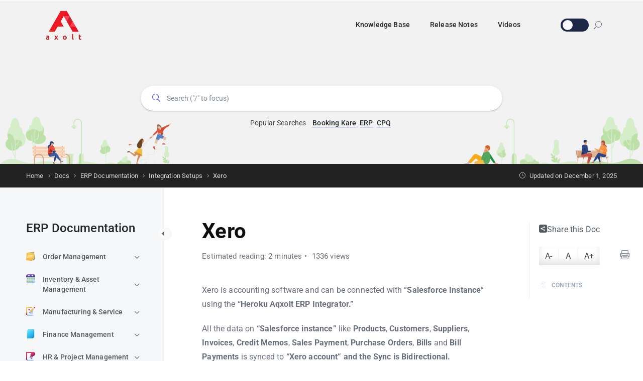

--- FILE ---
content_type: text/html; charset=UTF-8
request_url: https://support.axolt.com/docs/erp-documentation/changelogs/xero/
body_size: 17678
content:
<!DOCTYPE html>
<html lang="en-US">
    <head>
        <!-- Theme Version -->
        <meta name="docy-version" content="4.1.5">
        <!-- Charset Meta -->
        <meta charset="UTF-8">
        <!-- For IE -->
        <meta http-equiv="X-UA-Compatible" content="IE=edge">
        <!-- For Responsive Device -->
        <meta name="viewport" content="width=device-width, initial-scale=1.0">

        <title>Xero &#8211; Support Axolt</title>
<meta name='robots' content='max-image-preview:large' />
	<style>img:is([sizes="auto" i], [sizes^="auto," i]) { contain-intrinsic-size: 3000px 1500px }</style>
	<link rel='dns-prefetch' href='//fonts.googleapis.com' />
<link rel="alternate" type="application/rss+xml" title="Support Axolt &raquo; Feed" href="https://support.axolt.com/feed/" />
<link rel="alternate" type="application/rss+xml" title="Support Axolt &raquo; Comments Feed" href="https://support.axolt.com/comments/feed/" />
<script type="text/javascript">
/* <![CDATA[ */
window._wpemojiSettings = {"baseUrl":"https:\/\/s.w.org\/images\/core\/emoji\/16.0.1\/72x72\/","ext":".png","svgUrl":"https:\/\/s.w.org\/images\/core\/emoji\/16.0.1\/svg\/","svgExt":".svg","source":{"concatemoji":"https:\/\/support.axolt.com\/wp-includes\/js\/wp-emoji-release.min.js?ver=6.8.3"}};
/*! This file is auto-generated */
!function(s,n){var o,i,e;function c(e){try{var t={supportTests:e,timestamp:(new Date).valueOf()};sessionStorage.setItem(o,JSON.stringify(t))}catch(e){}}function p(e,t,n){e.clearRect(0,0,e.canvas.width,e.canvas.height),e.fillText(t,0,0);var t=new Uint32Array(e.getImageData(0,0,e.canvas.width,e.canvas.height).data),a=(e.clearRect(0,0,e.canvas.width,e.canvas.height),e.fillText(n,0,0),new Uint32Array(e.getImageData(0,0,e.canvas.width,e.canvas.height).data));return t.every(function(e,t){return e===a[t]})}function u(e,t){e.clearRect(0,0,e.canvas.width,e.canvas.height),e.fillText(t,0,0);for(var n=e.getImageData(16,16,1,1),a=0;a<n.data.length;a++)if(0!==n.data[a])return!1;return!0}function f(e,t,n,a){switch(t){case"flag":return n(e,"\ud83c\udff3\ufe0f\u200d\u26a7\ufe0f","\ud83c\udff3\ufe0f\u200b\u26a7\ufe0f")?!1:!n(e,"\ud83c\udde8\ud83c\uddf6","\ud83c\udde8\u200b\ud83c\uddf6")&&!n(e,"\ud83c\udff4\udb40\udc67\udb40\udc62\udb40\udc65\udb40\udc6e\udb40\udc67\udb40\udc7f","\ud83c\udff4\u200b\udb40\udc67\u200b\udb40\udc62\u200b\udb40\udc65\u200b\udb40\udc6e\u200b\udb40\udc67\u200b\udb40\udc7f");case"emoji":return!a(e,"\ud83e\udedf")}return!1}function g(e,t,n,a){var r="undefined"!=typeof WorkerGlobalScope&&self instanceof WorkerGlobalScope?new OffscreenCanvas(300,150):s.createElement("canvas"),o=r.getContext("2d",{willReadFrequently:!0}),i=(o.textBaseline="top",o.font="600 32px Arial",{});return e.forEach(function(e){i[e]=t(o,e,n,a)}),i}function t(e){var t=s.createElement("script");t.src=e,t.defer=!0,s.head.appendChild(t)}"undefined"!=typeof Promise&&(o="wpEmojiSettingsSupports",i=["flag","emoji"],n.supports={everything:!0,everythingExceptFlag:!0},e=new Promise(function(e){s.addEventListener("DOMContentLoaded",e,{once:!0})}),new Promise(function(t){var n=function(){try{var e=JSON.parse(sessionStorage.getItem(o));if("object"==typeof e&&"number"==typeof e.timestamp&&(new Date).valueOf()<e.timestamp+604800&&"object"==typeof e.supportTests)return e.supportTests}catch(e){}return null}();if(!n){if("undefined"!=typeof Worker&&"undefined"!=typeof OffscreenCanvas&&"undefined"!=typeof URL&&URL.createObjectURL&&"undefined"!=typeof Blob)try{var e="postMessage("+g.toString()+"("+[JSON.stringify(i),f.toString(),p.toString(),u.toString()].join(",")+"));",a=new Blob([e],{type:"text/javascript"}),r=new Worker(URL.createObjectURL(a),{name:"wpTestEmojiSupports"});return void(r.onmessage=function(e){c(n=e.data),r.terminate(),t(n)})}catch(e){}c(n=g(i,f,p,u))}t(n)}).then(function(e){for(var t in e)n.supports[t]=e[t],n.supports.everything=n.supports.everything&&n.supports[t],"flag"!==t&&(n.supports.everythingExceptFlag=n.supports.everythingExceptFlag&&n.supports[t]);n.supports.everythingExceptFlag=n.supports.everythingExceptFlag&&!n.supports.flag,n.DOMReady=!1,n.readyCallback=function(){n.DOMReady=!0}}).then(function(){return e}).then(function(){var e;n.supports.everything||(n.readyCallback(),(e=n.source||{}).concatemoji?t(e.concatemoji):e.wpemoji&&e.twemoji&&(t(e.twemoji),t(e.wpemoji)))}))}((window,document),window._wpemojiSettings);
/* ]]> */
</script>
<style id='wp-emoji-styles-inline-css' type='text/css'>

	img.wp-smiley, img.emoji {
		display: inline !important;
		border: none !important;
		box-shadow: none !important;
		height: 1em !important;
		width: 1em !important;
		margin: 0 0.07em !important;
		vertical-align: -0.1em !important;
		background: none !important;
		padding: 0 !important;
	}
</style>
<link rel='stylesheet' id='wp-block-library-css' href='https://support.axolt.com/wp-includes/css/dist/block-library/style.min.css?ver=6.8.3' type='text/css' media='all' />
<style id='classic-theme-styles-inline-css' type='text/css'>
/*! This file is auto-generated */
.wp-block-button__link{color:#fff;background-color:#32373c;border-radius:9999px;box-shadow:none;text-decoration:none;padding:calc(.667em + 2px) calc(1.333em + 2px);font-size:1.125em}.wp-block-file__button{background:#32373c;color:#fff;text-decoration:none}
</style>
<style id='global-styles-inline-css' type='text/css'>
:root{--wp--preset--aspect-ratio--square: 1;--wp--preset--aspect-ratio--4-3: 4/3;--wp--preset--aspect-ratio--3-4: 3/4;--wp--preset--aspect-ratio--3-2: 3/2;--wp--preset--aspect-ratio--2-3: 2/3;--wp--preset--aspect-ratio--16-9: 16/9;--wp--preset--aspect-ratio--9-16: 9/16;--wp--preset--color--black: #000000;--wp--preset--color--cyan-bluish-gray: #abb8c3;--wp--preset--color--white: #ffffff;--wp--preset--color--pale-pink: #f78da7;--wp--preset--color--vivid-red: #cf2e2e;--wp--preset--color--luminous-vivid-orange: #ff6900;--wp--preset--color--luminous-vivid-amber: #fcb900;--wp--preset--color--light-green-cyan: #7bdcb5;--wp--preset--color--vivid-green-cyan: #00d084;--wp--preset--color--pale-cyan-blue: #8ed1fc;--wp--preset--color--vivid-cyan-blue: #0693e3;--wp--preset--color--vivid-purple: #9b51e0;--wp--preset--gradient--vivid-cyan-blue-to-vivid-purple: linear-gradient(135deg,rgba(6,147,227,1) 0%,rgb(155,81,224) 100%);--wp--preset--gradient--light-green-cyan-to-vivid-green-cyan: linear-gradient(135deg,rgb(122,220,180) 0%,rgb(0,208,130) 100%);--wp--preset--gradient--luminous-vivid-amber-to-luminous-vivid-orange: linear-gradient(135deg,rgba(252,185,0,1) 0%,rgba(255,105,0,1) 100%);--wp--preset--gradient--luminous-vivid-orange-to-vivid-red: linear-gradient(135deg,rgba(255,105,0,1) 0%,rgb(207,46,46) 100%);--wp--preset--gradient--very-light-gray-to-cyan-bluish-gray: linear-gradient(135deg,rgb(238,238,238) 0%,rgb(169,184,195) 100%);--wp--preset--gradient--cool-to-warm-spectrum: linear-gradient(135deg,rgb(74,234,220) 0%,rgb(151,120,209) 20%,rgb(207,42,186) 40%,rgb(238,44,130) 60%,rgb(251,105,98) 80%,rgb(254,248,76) 100%);--wp--preset--gradient--blush-light-purple: linear-gradient(135deg,rgb(255,206,236) 0%,rgb(152,150,240) 100%);--wp--preset--gradient--blush-bordeaux: linear-gradient(135deg,rgb(254,205,165) 0%,rgb(254,45,45) 50%,rgb(107,0,62) 100%);--wp--preset--gradient--luminous-dusk: linear-gradient(135deg,rgb(255,203,112) 0%,rgb(199,81,192) 50%,rgb(65,88,208) 100%);--wp--preset--gradient--pale-ocean: linear-gradient(135deg,rgb(255,245,203) 0%,rgb(182,227,212) 50%,rgb(51,167,181) 100%);--wp--preset--gradient--electric-grass: linear-gradient(135deg,rgb(202,248,128) 0%,rgb(113,206,126) 100%);--wp--preset--gradient--midnight: linear-gradient(135deg,rgb(2,3,129) 0%,rgb(40,116,252) 100%);--wp--preset--font-size--small: 13px;--wp--preset--font-size--medium: 20px;--wp--preset--font-size--large: 36px;--wp--preset--font-size--x-large: 42px;--wp--preset--spacing--20: 0.44rem;--wp--preset--spacing--30: 0.67rem;--wp--preset--spacing--40: 1rem;--wp--preset--spacing--50: 1.5rem;--wp--preset--spacing--60: 2.25rem;--wp--preset--spacing--70: 3.38rem;--wp--preset--spacing--80: 5.06rem;--wp--preset--shadow--natural: 6px 6px 9px rgba(0, 0, 0, 0.2);--wp--preset--shadow--deep: 12px 12px 50px rgba(0, 0, 0, 0.4);--wp--preset--shadow--sharp: 6px 6px 0px rgba(0, 0, 0, 0.2);--wp--preset--shadow--outlined: 6px 6px 0px -3px rgba(255, 255, 255, 1), 6px 6px rgba(0, 0, 0, 1);--wp--preset--shadow--crisp: 6px 6px 0px rgba(0, 0, 0, 1);}:where(.is-layout-flex){gap: 0.5em;}:where(.is-layout-grid){gap: 0.5em;}body .is-layout-flex{display: flex;}.is-layout-flex{flex-wrap: wrap;align-items: center;}.is-layout-flex > :is(*, div){margin: 0;}body .is-layout-grid{display: grid;}.is-layout-grid > :is(*, div){margin: 0;}:where(.wp-block-columns.is-layout-flex){gap: 2em;}:where(.wp-block-columns.is-layout-grid){gap: 2em;}:where(.wp-block-post-template.is-layout-flex){gap: 1.25em;}:where(.wp-block-post-template.is-layout-grid){gap: 1.25em;}.has-black-color{color: var(--wp--preset--color--black) !important;}.has-cyan-bluish-gray-color{color: var(--wp--preset--color--cyan-bluish-gray) !important;}.has-white-color{color: var(--wp--preset--color--white) !important;}.has-pale-pink-color{color: var(--wp--preset--color--pale-pink) !important;}.has-vivid-red-color{color: var(--wp--preset--color--vivid-red) !important;}.has-luminous-vivid-orange-color{color: var(--wp--preset--color--luminous-vivid-orange) !important;}.has-luminous-vivid-amber-color{color: var(--wp--preset--color--luminous-vivid-amber) !important;}.has-light-green-cyan-color{color: var(--wp--preset--color--light-green-cyan) !important;}.has-vivid-green-cyan-color{color: var(--wp--preset--color--vivid-green-cyan) !important;}.has-pale-cyan-blue-color{color: var(--wp--preset--color--pale-cyan-blue) !important;}.has-vivid-cyan-blue-color{color: var(--wp--preset--color--vivid-cyan-blue) !important;}.has-vivid-purple-color{color: var(--wp--preset--color--vivid-purple) !important;}.has-black-background-color{background-color: var(--wp--preset--color--black) !important;}.has-cyan-bluish-gray-background-color{background-color: var(--wp--preset--color--cyan-bluish-gray) !important;}.has-white-background-color{background-color: var(--wp--preset--color--white) !important;}.has-pale-pink-background-color{background-color: var(--wp--preset--color--pale-pink) !important;}.has-vivid-red-background-color{background-color: var(--wp--preset--color--vivid-red) !important;}.has-luminous-vivid-orange-background-color{background-color: var(--wp--preset--color--luminous-vivid-orange) !important;}.has-luminous-vivid-amber-background-color{background-color: var(--wp--preset--color--luminous-vivid-amber) !important;}.has-light-green-cyan-background-color{background-color: var(--wp--preset--color--light-green-cyan) !important;}.has-vivid-green-cyan-background-color{background-color: var(--wp--preset--color--vivid-green-cyan) !important;}.has-pale-cyan-blue-background-color{background-color: var(--wp--preset--color--pale-cyan-blue) !important;}.has-vivid-cyan-blue-background-color{background-color: var(--wp--preset--color--vivid-cyan-blue) !important;}.has-vivid-purple-background-color{background-color: var(--wp--preset--color--vivid-purple) !important;}.has-black-border-color{border-color: var(--wp--preset--color--black) !important;}.has-cyan-bluish-gray-border-color{border-color: var(--wp--preset--color--cyan-bluish-gray) !important;}.has-white-border-color{border-color: var(--wp--preset--color--white) !important;}.has-pale-pink-border-color{border-color: var(--wp--preset--color--pale-pink) !important;}.has-vivid-red-border-color{border-color: var(--wp--preset--color--vivid-red) !important;}.has-luminous-vivid-orange-border-color{border-color: var(--wp--preset--color--luminous-vivid-orange) !important;}.has-luminous-vivid-amber-border-color{border-color: var(--wp--preset--color--luminous-vivid-amber) !important;}.has-light-green-cyan-border-color{border-color: var(--wp--preset--color--light-green-cyan) !important;}.has-vivid-green-cyan-border-color{border-color: var(--wp--preset--color--vivid-green-cyan) !important;}.has-pale-cyan-blue-border-color{border-color: var(--wp--preset--color--pale-cyan-blue) !important;}.has-vivid-cyan-blue-border-color{border-color: var(--wp--preset--color--vivid-cyan-blue) !important;}.has-vivid-purple-border-color{border-color: var(--wp--preset--color--vivid-purple) !important;}.has-vivid-cyan-blue-to-vivid-purple-gradient-background{background: var(--wp--preset--gradient--vivid-cyan-blue-to-vivid-purple) !important;}.has-light-green-cyan-to-vivid-green-cyan-gradient-background{background: var(--wp--preset--gradient--light-green-cyan-to-vivid-green-cyan) !important;}.has-luminous-vivid-amber-to-luminous-vivid-orange-gradient-background{background: var(--wp--preset--gradient--luminous-vivid-amber-to-luminous-vivid-orange) !important;}.has-luminous-vivid-orange-to-vivid-red-gradient-background{background: var(--wp--preset--gradient--luminous-vivid-orange-to-vivid-red) !important;}.has-very-light-gray-to-cyan-bluish-gray-gradient-background{background: var(--wp--preset--gradient--very-light-gray-to-cyan-bluish-gray) !important;}.has-cool-to-warm-spectrum-gradient-background{background: var(--wp--preset--gradient--cool-to-warm-spectrum) !important;}.has-blush-light-purple-gradient-background{background: var(--wp--preset--gradient--blush-light-purple) !important;}.has-blush-bordeaux-gradient-background{background: var(--wp--preset--gradient--blush-bordeaux) !important;}.has-luminous-dusk-gradient-background{background: var(--wp--preset--gradient--luminous-dusk) !important;}.has-pale-ocean-gradient-background{background: var(--wp--preset--gradient--pale-ocean) !important;}.has-electric-grass-gradient-background{background: var(--wp--preset--gradient--electric-grass) !important;}.has-midnight-gradient-background{background: var(--wp--preset--gradient--midnight) !important;}.has-small-font-size{font-size: var(--wp--preset--font-size--small) !important;}.has-medium-font-size{font-size: var(--wp--preset--font-size--medium) !important;}.has-large-font-size{font-size: var(--wp--preset--font-size--large) !important;}.has-x-large-font-size{font-size: var(--wp--preset--font-size--x-large) !important;}
:where(.wp-block-post-template.is-layout-flex){gap: 1.25em;}:where(.wp-block-post-template.is-layout-grid){gap: 1.25em;}
:where(.wp-block-columns.is-layout-flex){gap: 2em;}:where(.wp-block-columns.is-layout-grid){gap: 2em;}
:root :where(.wp-block-pullquote){font-size: 1.5em;line-height: 1.6;}
</style>
<link rel='stylesheet' id='sbv-render-css-css' href='https://support.axolt.com/wp-content/plugins/smart-bbpress-nverify/css/render.min.css?ver=3.8.1' type='text/css' media='all' />
<link rel='stylesheet' id='woocommerce-layout-css' href='https://support.axolt.com/wp-content/plugins/woocommerce/assets/css/woocommerce-layout.css?ver=10.3.7' type='text/css' media='all' />
<link rel='stylesheet' id='woocommerce-smallscreen-css' href='https://support.axolt.com/wp-content/plugins/woocommerce/assets/css/woocommerce-smallscreen.css?ver=10.3.7' type='text/css' media='only screen and (max-width: 768px)' />
<link rel='stylesheet' id='woocommerce-general-css' href='https://support.axolt.com/wp-content/plugins/woocommerce/assets/css/woocommerce.css?ver=10.3.7' type='text/css' media='all' />
<style id='woocommerce-inline-inline-css' type='text/css'>
.woocommerce form .form-row .required { visibility: visible; }
</style>
<link rel='stylesheet' id='elementor-frontend-css' href='https://support.axolt.com/wp-content/plugins/elementor/assets/css/frontend.min.css?ver=3.32.5' type='text/css' media='all' />
<link rel='stylesheet' id='docy-core-template-front-css' href='https://support.axolt.com/wp-content/plugins/docy-core/inc/template_library/templates/assets/css/template-frontend.min.css?ver=1.0.0' type='text/css' media='all' />
<link rel='stylesheet' id='eazydocs-frontend-css' href='https://support.axolt.com/wp-content/plugins/eazydocs/assets/css/frontend.css?ver=2.7.2' type='text/css' media='all' />
<link rel='stylesheet' id='elegant-icon-css' href='https://support.axolt.com/wp-content/plugins/eazydocs/assets/vendors/elegant-icon/style.css?ver=2.7.2' type='text/css' media='all' />
<link rel='stylesheet' id='ezd-frontend-global-css' href='https://support.axolt.com/wp-content/plugins/eazydocs/assets/css/frontend-global.css?ver=2.7.2' type='text/css' media='all' />
<style id='ezd-frontend-global-inline-css' type='text/css'>
.categories_guide_item .doc_border_btn { border: 1px solid rgba(76,76,241, 0.2); background: rgba(76,76,241, 0.05) }.doc_switch input[type=checkbox] { border: 1px solid rgba(76,76,241, 0.3); background: rgba(76,76,241, 0.25) }.nav-sidebar .nav-item .dropdown_nav li:not(.has_child).current_page_item, .nav-sidebar .nav-item.current_page_item > .doc-link, .doc-btm ul.card_tagged li a:hover, .categories_guide_item a.doc_tag_title span.badge { background: rgba(76,76,241, .1) }.nav-sidebar .nav-item .dropdown_nav li:not(.has_child).current_page_item:hover { background: rgba(76,76,241, .2) }.single-docs .shortcode_title .ezd-doc-badge, .categories_guide_item.bg-dark a.doc_border_btn { background: rgba(76,76,241, .6) }.single-docs .shortcode_title .ezd-doc-badge:hover { background: rgba(76,76,241, .7) }#eazydocs_feedback .action_btn { background: rgba(76,76,241, .9); }.documentation_item .media-body .title:hover { text-decoration-color: rgba(76,76,241, 0.25)}
</style>
<link rel='stylesheet' id='brands-styles-css' href='https://support.axolt.com/wp-content/plugins/woocommerce/assets/css/brands.css?ver=10.3.7' type='text/css' media='all' />
<link rel='stylesheet' id='docy-child-parent-root-css' href='https://support.axolt.com/wp-content/themes/docy/style.css?ver=6.8.3' type='text/css' media='all' />
<link rel='stylesheet' id='docy-fonts-css' href='https://fonts.googleapis.com/css?family=Roboto%3A300%2C400%2C500%2C600%2C700&#038;subset' type='text/css' media='all' />
<link rel='stylesheet' id='bootstrap-css' href='https://support.axolt.com/wp-content/themes/docy/assets/vendors/bootstrap/css/bootstrap.min.css?ver=6.8.3' type='text/css' media='all' />
<link rel='stylesheet' id='font-awesome-6-css' href='https://support.axolt.com/wp-content/themes/docy/assets/vendors/font-awesome/css/all.min.css?ver=6.8.3' type='text/css' media='all' />
<link rel='stylesheet' id='animate-css' href='https://support.axolt.com/wp-content/themes/docy/assets/vendors/animation/animate.css?ver=6.8.3' type='text/css' media='all' />
<link rel='stylesheet' id='docy-main-css' href='https://support.axolt.com/wp-content/themes/docy/assets/css/style-main.css?ver=4.1.5' type='text/css' media='all' />
<link rel='stylesheet' id='docy-root-css' href='https://support.axolt.com/wp-content/themes/docy-child/style.css?ver=6.8.3' type='text/css' media='all' />
<style id='docy-root-inline-css' type='text/css'>
body:is(.blog, .topic, .search, .tag, .category, .bbpress, .single-post, .woocommerce-checkout) .body_wrapper {background: linear-gradient(45deg, #FFFBF2, #EDFFFD);}body .bg_color_gradient{background: linear-gradient(45deg, #FFFBF2, #EDFFFD);}.page:not(.page-template-page-onepage) .page_wrapper ul:not(.ordered-list), .blog_single_item ul:not(.ordered-list) {
    list-style: circle;
    padding-left: 40px;
    display: flex;
    flex-flow: row;
    gap: 10px;
}
.wedocs-single-wrap .wedocs-sidebar ul.doc-nav-list li ul.children a {
    color: #7d7d7d;
    font-weight: normal;
}:root { --brand_color_rgb: 76,76,241; }.bbp-your-profile > fieldset.bbp-form #password .button.wp-generate-pw, .author-badge.badge.moderator, .author-badge.badge.keymaster, .pagination .page-numbers:hover:not(.current), .woocommerce-cart .update-cart:hover:not(:disabled) { background: rgba(var(--brand_color_rgb), 0.1); }.pagination-wrapper .page-numbers:not(.current):hover, #bbpress-forums .bbp-single-user-details #bbp-user-navigation li:not(.current) a:hover, .more a:hover, .tip_doc_area .left_sidebarlist .nav-sidebar::before, .doc_tag .nav-item .nav-link:not(.active):hover { background: rgba(var(--brand_color_rgb), 0.2) !important; }.bbp-your-profile > fieldset.bbp-form #password .button.wp-generate-pw:hover { background: rgba(var(--brand_color_rgb), 0.3); }.direction_step { background: rgba(var(--brand_color_rgb), 0.6); }.single_post_tags.post-tags a:hover{ background: rgba(var(--brand_color_rgb), 0.7); }.header_search_keyword ul li a.has-bg:hover, .fill-brand, input#wp-submit, .woocommerce form.lost_reset_password button.woocommerce-Button { background: rgba(var(--brand_color_rgb), 0.8); }.woocommerce .product-type-subscription .cart .button, .pr_details .cart_button .cart_btn { background: rgba(var(--brand_color_rgb), 0.9); }.direction_step + .direction_step:before{ color: rgba(var(--brand_color_rgb), 0.6); }.bbp-your-profile > fieldset.bbp-form #password .button.wp-generate-pw, .author-badge.badge.moderator, .author-badge.badge.keymaster { border-color: rgba(var(--brand_color_rgb), 0.1); }.search-banner-light .header_search_keyword ul li a, .doc_tag .nav-item .nav-link { border-color: rgba(var(--brand_color_rgb), 0.2); }.bbp-your-profile > fieldset.bbp-form #password .button.wp-generate-pw:hover, .navbar_fixed.menu_one .nav_btn, .pagination .page-numbers { border-color: rgba(var(--brand_color_rgb), 0.3); }.editor-content a, .forum-post-content .content a { text-decoration-color: rgba(var(--brand_color_rgb), 0.4);}
</style>
<link rel='stylesheet' id='docy-responsive-css' href='https://support.axolt.com/wp-content/themes/docy/assets/css/responsive.css?ver=6.8.3' type='text/css' media='all' />
<link rel='stylesheet' id='eazydocs-responsive-css' href='https://support.axolt.com/wp-content/plugins/eazydocs/assets/css/frontend/ezd-responsive.css?ver=2.7.2' type='text/css' media='all' />
<script type="text/javascript" id="jquery-core-js-extra">
/* <![CDATA[ */
var eazydocs_local_object = {"ajaxurl":"https:\/\/support.axolt.com\/wp-admin\/admin-ajax.php","EAZYDOCS_FRONT_CSS":"https:\/\/support.axolt.com\/wp-content\/plugins\/eazydocs\/assets\/css\/frontend","nonce":"90f3906984","is_doc_ajax":"","ezd_layout_container":"ezd-container ezd-custom-container","ezd_search_submit":"1"};
var DocyForum = {"ajax_url":"https:\/\/support.axolt.com\/wp-admin\/admin-ajax.php","docy_nonce":"6df975f42a","docy_parent":"7446","posts":"{\"page\":0,\"docs\":\"erp-documentation\\\/changelogs\\\/xero\",\"post_type\":\"docs\",\"name\":\"xero\",\"error\":\"\",\"m\":\"\",\"p\":0,\"post_parent\":\"\",\"subpost\":\"\",\"subpost_id\":\"\",\"attachment\":\"\",\"attachment_id\":0,\"pagename\":\"xero\",\"page_id\":0,\"second\":\"\",\"minute\":\"\",\"hour\":\"\",\"day\":0,\"monthnum\":0,\"year\":0,\"w\":0,\"category_name\":\"\",\"tag\":\"\",\"cat\":\"\",\"tag_id\":\"\",\"author\":\"\",\"author_name\":\"\",\"feed\":\"\",\"tb\":\"\",\"paged\":0,\"meta_key\":\"\",\"meta_value\":\"\",\"preview\":\"\",\"s\":\"\",\"sentence\":\"\",\"title\":\"\",\"fields\":\"all\",\"menu_order\":\"\",\"embed\":\"\",\"category__in\":[],\"category__not_in\":[],\"category__and\":[],\"post__in\":[],\"post__not_in\":[],\"post_name__in\":[],\"tag__in\":[],\"tag__not_in\":[],\"tag__and\":[],\"tag_slug__in\":[],\"tag_slug__and\":[],\"post_parent__in\":[],\"post_parent__not_in\":[],\"author__in\":[],\"author__not_in\":[],\"search_columns\":[],\"posts_per_page\":-1,\"ignore_sticky_posts\":false,\"suppress_filters\":false,\"cache_results\":true,\"update_post_term_cache\":true,\"update_menu_item_cache\":false,\"lazy_load_term_meta\":true,\"update_post_meta_cache\":true,\"nopaging\":true,\"comments_per_page\":\"50\",\"no_found_rows\":false,\"order\":\"DESC\"}","current_page":"1","max_page":"0","first_page":"https:\/\/support.axolt.com\/docs\/erp-documentation\/changelogs\/xero\/"};
var bbpc_localize_script = {"ajaxurl":"https:\/\/support.axolt.com\/wp-admin\/admin-ajax.php","nonce":"a3de752a93","bbpc_subscribed_link":"","bbpc_subscribed_forum_title":"Xero","bbpc_subscribed_forum_id":"0"};
/* ]]> */
</script>
<script type="text/javascript" src="https://support.axolt.com/wp-includes/js/jquery/jquery.min.js?ver=3.7.1" id="jquery-core-js"></script>
<script type="text/javascript" src="https://support.axolt.com/wp-includes/js/jquery/jquery-migrate.min.js?ver=3.4.1" id="jquery-migrate-js"></script>
<script type="text/javascript" src="https://support.axolt.com/wp-content/plugins/woocommerce/assets/js/jquery-blockui/jquery.blockUI.min.js?ver=2.7.0-wc.10.3.7" id="wc-jquery-blockui-js" defer="defer" data-wp-strategy="defer"></script>
<script type="text/javascript" src="https://support.axolt.com/wp-content/plugins/woocommerce/assets/js/js-cookie/js.cookie.min.js?ver=2.1.4-wc.10.3.7" id="wc-js-cookie-js" defer="defer" data-wp-strategy="defer"></script>
<script type="text/javascript" id="woocommerce-js-extra">
/* <![CDATA[ */
var woocommerce_params = {"ajax_url":"\/wp-admin\/admin-ajax.php","wc_ajax_url":"\/?wc-ajax=%%endpoint%%","i18n_password_show":"Show password","i18n_password_hide":"Hide password"};
/* ]]> */
</script>
<script type="text/javascript" src="https://support.axolt.com/wp-content/plugins/woocommerce/assets/js/frontend/woocommerce.min.js?ver=10.3.7" id="woocommerce-js" defer="defer" data-wp-strategy="defer"></script>
<script type="text/javascript" src="https://support.axolt.com/wp-content/plugins/docy-core/assets/vendors/prism/prism.js?ver=1.17.1" id="prism-js"></script>
<link rel="https://api.w.org/" href="https://support.axolt.com/wp-json/" /><link rel="alternate" title="JSON" type="application/json" href="https://support.axolt.com/wp-json/wp/v2/docs/7446" /><link rel="EditURI" type="application/rsd+xml" title="RSD" href="https://support.axolt.com/xmlrpc.php?rsd" />
<meta name="generator" content="WordPress 6.8.3" />
<meta name="generator" content="WooCommerce 10.3.7" />
<link rel="canonical" href="https://support.axolt.com/docs/erp-documentation/changelogs/xero/" />
<link rel='shortlink' href='https://support.axolt.com/?p=7446' />
<link rel="alternate" title="oEmbed (JSON)" type="application/json+oembed" href="https://support.axolt.com/wp-json/oembed/1.0/embed?url=https%3A%2F%2Fsupport.axolt.com%2Fdocs%2Ferp-documentation%2Fchangelogs%2Fxero%2F" />
<link rel="alternate" title="oEmbed (XML)" type="text/xml+oembed" href="https://support.axolt.com/wp-json/oembed/1.0/embed?url=https%3A%2F%2Fsupport.axolt.com%2Fdocs%2Ferp-documentation%2Fchangelogs%2Fxero%2F&#038;format=xml" />
	<noscript><style>.woocommerce-product-gallery{ opacity: 1 !important; }</style></noscript>
	<meta name="generator" content="Elementor 3.32.5; features: additional_custom_breakpoints; settings: css_print_method-external, google_font-enabled, font_display-auto">
<style type="text/css">.recentcomments a{display:inline !important;padding:0 !important;margin:0 !important;}</style>			<style>
				.e-con.e-parent:nth-of-type(n+4):not(.e-lazyloaded):not(.e-no-lazyload),
				.e-con.e-parent:nth-of-type(n+4):not(.e-lazyloaded):not(.e-no-lazyload) * {
					background-image: none !important;
				}
				@media screen and (max-height: 1024px) {
					.e-con.e-parent:nth-of-type(n+3):not(.e-lazyloaded):not(.e-no-lazyload),
					.e-con.e-parent:nth-of-type(n+3):not(.e-lazyloaded):not(.e-no-lazyload) * {
						background-image: none !important;
					}
				}
				@media screen and (max-height: 640px) {
					.e-con.e-parent:nth-of-type(n+2):not(.e-lazyloaded):not(.e-no-lazyload),
					.e-con.e-parent:nth-of-type(n+2):not(.e-lazyloaded):not(.e-no-lazyload) * {
						background-image: none !important;
					}
				}
			</style>
			<style type="text/css">:root{--brand_color:#4c4cf1;}:root{--secondary_color:#1d2746;}:root{--p_color:#6b707f;}:root{--blog_content_padding-right:10%;--blog_content_padding-left:10%;}:root{--ezd_brand_color:#4c4cf1;}.single-onepage-docs .documentation_area_sticky .doc-title{color:#fff;}.single-onepage-docs .documentation_area_sticky .nav-sidebar.one-page-doc-nav-wrap .nav-item:not(.active) a{color:#fff;}.fullscreen-layout.onepage_doc_area .nav-sidebar.one-page-doc-nav-wrap .nav-item.active{background-color:#2A3D4B;}.documentation_area_sticky .one-page-docs-sidebar-wrap{background-color:#0866ff;}</style><link rel="icon" href="https://support.axolt.com/wp-content/uploads/2021/07/cropped-favicon-axolt-32x32.png" sizes="32x32" />
<link rel="icon" href="https://support.axolt.com/wp-content/uploads/2021/07/cropped-favicon-axolt-192x192.png" sizes="192x192" />
<link rel="apple-touch-icon" href="https://support.axolt.com/wp-content/uploads/2021/07/cropped-favicon-axolt-180x180.png" />
<meta name="msapplication-TileImage" content="https://support.axolt.com/wp-content/uploads/2021/07/cropped-favicon-axolt-270x270.png" />
		<style type="text/css" id="wp-custom-css">
			.right-nav .nav_btn.tp_btn, .dark_menu .right-nav .nav_btn.tp_btn {
    color: #ffffff;
    display: none;
}		</style>
		    </head>

    <body class="wp-singular docs-template-default single single-docs postid-7446 wp-custom-logo wp-embed-responsive wp-theme-docy wp-child-theme-docy-child theme-docy woocommerce-no-js ezd-body-docs  doc boxed light elementor-default elementor-kit-9" >
        
<script type="text/javascript" id="bbp-swap-no-js-body-class">
	document.body.className = document.body.className.replace( 'bbp-no-js', 'bbp-js' );
</script>


<div id="preloader">
    <div id="ctn-preloader" class="ctn-preloader">
        <div class="round_spinner">
            <div class="spinner"></div>
                            <div class="text">
                    <img src='http://support.axolt.com/wp-content/uploads/2024/06/aqxolt-new-logo.png' alt='Support'>                        <h4> Support </h4>
                                        </div>
                        </div>
        <h2 class="head">How can we help you?</h2>    </div>
</div>
        <div class="body_wrapper ">
            <div class="click_capture"></div>

                            <header id="docy-header" class="docy-header">
                    		<div data-elementor-type="wp-post" data-elementor-id="14788" class="elementor elementor-14788">
						<section class="elementor-section elementor-top-section elementor-element elementor-element-13c5e4c0 elementor-section-full_width elementor-section-height-default elementor-section-height-default" data-id="13c5e4c0" data-element_type="section">
						<div class="elementor-container elementor-column-gap-no">
					<div class="elementor-column elementor-col-100 elementor-top-column elementor-element elementor-element-510b2492" data-id="510b2492" data-element_type="column">
			<div class="elementor-widget-wrap elementor-element-populated">
						<div class="elementor-element elementor-element-bf351a3 elementor-widget elementor-widget-docy_nav_menu" data-id="bf351a3" data-element_type="widget" data-widget_type="docy_nav_menu.default">
				<div class="elementor-widget-container">
					        <div class="click_capture"></div>
        <nav     class="navbar navbar-expand-lg menu_one sticky-nav display_none  dark_menu" id="sticky">
            <div class="container">
                        <a class="navbar-brand header_logo" href="https://support.axolt.com/">
                            <img class="first_logo sticky_logo" src="http://support.axolt.com/wp-content/uploads/2024/06/aqxolt-new-logo.png" alt="Support Axolt" >
                                    <img class="white_logo" src="http://support.axolt.com/wp-content/uploads/2024/06/axolt-new-logo-whitepng.png" alt="Support Axolt" >
                                </a>                <button class="navbar-toggler collapsed" type="button" data-bs-toggle="collapse"
                        data-target="#navbarSupportedContent" aria-controls="navbarSupportedContent"
                        aria-expanded="false" aria-label="Toggle navigation">
                        <span class="menu_toggle">
                            <span class="hamburger">
                                <span></span>
                                <span></span>
                                <span></span>
                            </span>
                            <span class="hamburger-cross">
                                <span></span>
                                <span></span>
                            </span>
                        </span>
                </button>
                <div class="collapse navbar-collapse " id="navbarSupportedContent">
    <form action="https://support.axolt.com/" class="search-input toggle" method="get">
        <input type="search" placeholder="Search..." name="s" value="">
        <button type="submit" class="search-icon"><i class="icon_search"></i></button>
    </form>
    <ul id="menu-1-bf351a3" class="navbar-nav menu ml-auto "><li itemscope="itemscope"  id="menu-item-2331" class="menu-item menu-item-type-custom menu-item-object-custom  menu-item-2331 nav-item first-nav-item"><a title="Knowledge Base" class="nav-link" href="https://support.axolt.com/docs/">Knowledge Base</a></li>
<li itemscope="itemscope"  id="menu-item-15294" class="menu-item menu-item-type-custom menu-item-object-custom  menu-item-15294 nav-item first-nav-item"><a title="Release Notes" class="nav-link" href="https://support.axolt.com/docs/release-notes/axolt-erp-releasenotes/">Release Notes</a></li>
<li itemscope="itemscope"  id="menu-item-9338" class="menu-item menu-item-type-post_type menu-item-object-page  menu-item-9338 nav-item first-nav-item"><a title="Videos" class="nav-link" href="https://support.axolt.com/video-tutorials/">Videos</a></li>
</ul>    <div class="right-nav ">
		            <div class="px-2 darkmode-btn" title="Toggle dark mode">
                <label for="something" class="tab-btn tab-btns" id="dark-switch">
                    <i class="fa fa-moon-o"></i>
                </label>
                <label for="something" class="tab-btn" id="day-switch">
                    <i class="fa fa-sun-o"></i>
                </label>
                <label id="ball" class="ball" for="something"></label>
                <input type="checkbox" name="something" id="something" class="dark_mode_switcher something">
            </div>
		
		            <div class="search-icon">
                <i class="close-outline icon_close"></i>
                <i class="search-outline icon_search"></i>
            </div>
		        </div>
    </div>            </div>
        </nav>
        <div class="mobile_main_menu  dark_menu" id="mobile-sticky">
    <div class="container">
        <div class="mobile_menu_left">
            <button type="button" class="navbar-toggler mobile_menu_btn">
                <span class="menu_toggle ">
                    <span class="hamburger">
                        <span></span>
                        <span></span>
                        <span></span>
                    </span>
                </span>
            </button>
                    <a class="navbar-brand header_logo" href="https://support.axolt.com/">
                            <img class="first_logo sticky_logo" src="http://support.axolt.com/wp-content/uploads/2024/06/aqxolt-new-logo.png" alt="Support Axolt" >
                                    <img class="white_logo" src="http://support.axolt.com/wp-content/uploads/2024/06/axolt-new-logo-whitepng.png" alt="Support Axolt" >
                                </a>        </div>
        <div class="mobile_menu_right">
               <div class="right-nav ">
		            <div class="px-2 darkmode-btn" title="Toggle dark mode">
                <label for="something" class="tab-btn tab-btns" id="dark-switch">
                    <i class="fa fa-moon-o"></i>
                </label>
                <label for="something" class="tab-btn" id="day-switch">
                    <i class="fa fa-sun-o"></i>
                </label>
                <label id="ball" class="ball" for="something"></label>
                <input type="checkbox" name="something" id="something" class="dark_mode_switcher something">
            </div>
		
		            <div class="search-icon">
                <i class="close-outline icon_close"></i>
                <i class="search-outline icon_search"></i>
            </div>
		        </div>
            </div>
    </div>
</div>

<div class="side_menu">
    <div class="mobile_menu_header">
                    <div class="mobile_logo">
                <a href="https://support.axolt.com/">
                    <img src="http://support.axolt.com/wp-content/uploads/2024/06/aqxolt-new-logo.png" alt="Support Axolt">
                                            <img class="logo-light" src="http://support.axolt.com/wp-content/uploads/2024/06/axolt-new-logo-whitepng.png" alt="Support Axolt" >
                                    </a>
            </div>
                <div class="close_nav">
            <i class="icon_close"></i>
        </div>
    </div>

        <div class="px-2 darkmode-btn" title="Toggle dark mode">
        <label for="something" class="tab-btn tab-btns">
            <i class="fa fa-moon-o"></i>
        </label>
        <label for="something" class="tab-btn">
            <i class="fa fa-sun-o"></i>
        </label>
        <label id="ball" class="ball" for="something"></label>
        <input type="checkbox" name="something" id="something" class="dark_mode_switcher something">
    </div>

    <div class="mobile_nav_wrapper">
        <nav class="mobile_nav_bottom">
            <ul id="menu-mainmenuaxolt" class="navbar-nav menu ml-auto"><li itemscope="itemscope"  class="menu-item menu-item-type-custom menu-item-object-custom menu-item-2331 nav-item"><div class="nav-link-wrap"> <a title="Knowledge Base" class="nav-link" href="https://support.axolt.com/docs/">Knowledge Base</a></li>
<li itemscope="itemscope"  class="menu-item menu-item-type-custom menu-item-object-custom menu-item-15294 nav-item"><div class="nav-link-wrap"> <a title="Release Notes" class="nav-link" href="https://support.axolt.com/docs/release-notes/axolt-erp-releasenotes/">Release Notes</a></li>
<li itemscope="itemscope"  class="menu-item menu-item-type-post_type menu-item-object-page menu-item-9338 nav-item"><div class="nav-link-wrap"> <a title="Videos" class="nav-link" href="https://support.axolt.com/video-tutorials/">Videos</a></li>
</ul>        </nav>
    </div>
</div>				</div>
				</div>
					</div>
		</div>
					</div>
		</section>
				</div>
		                </header>
                
<section class="banner-bg">
    <div class="doc_banner_area search-banner-light banner_creative1 sbnr-global bg-color" style='background-image: url(https://support.axolt.com/wp-content/themes/docy/assets/img/banner-bg.png);'>
		
        <div class="container">
            <div class="doc_banner_content">
				                    <form id="ajax-search-form" action="https://support.axolt.com" class="header_search_form focused-form">

                        <div class="header_search_form_info">                            
                            <div class="form-group">
                                <div class="input-wrapper">
                                    <label for="searchInput">
                                        <i class="icon_search"></i>
                                    </label>
                                    <input type="search" name="s" id="searchInput"  placeholder="Search (&quot;/&quot; to focus)" autocomplete="off" value="">
                                    <span class="spinner">
    <img src="https://support.axolt.com/wp-content/themes/docy/assets/img/icons/loading.svg" alt="loading">
</span>                                </div>
                            </div>
                        </div>

						    <div class="header_search_keyword">
		            <span class="header-search-form__keywords-label">
                Popular Searches            </span>
		        <ul class="list-unstyled">
			                        <li class="wow fadeInUp" data-wow-delay="0.2s">
                            <a href="#"> Booking Kare </a>
                        </li>
					                        <li class="wow fadeInUp" data-wow-delay="0.2s">
                            <a href="#"> ERP </a>
                        </li>
					                        <li class="wow fadeInUp" data-wow-delay="0.2s">
                            <a href="#"> CPQ </a>
                        </li>
					        </ul>

    </div>
<div id="docy-search-result" data-noresult="No Results Found">
           
        <div class="searchbar-tabs" id="search-tabs"></div> <!-- Move tabs out here -->
            <div id="search-results" class="search-results-tab">
        <div id="search-preloader" style="display:none;"></div>
    </div>
</div>

                    </form>
				    
            </div>
        </div>
    </div>
</section>

    <section class="page_breadcrumb ">
        <div class="ezd-container ezd-custom-container">
            <div class="row">
                <div class="col-lg-9 col-md-8">
                    <nav aria-label="breadcrumb">
                        <ol class="breadcrumb"><li class="breadcrumb-item">
            <a href="https://support.axolt.com/" target="_top">
            <span>Home</span></a>
            
        </li><li class="breadcrumb-item">
            <a href="https://support.axolt.com/my-account/" target="_top">
            <span>Docs</span></a>
            
        </li><li class="breadcrumb-item">
            <a href="https://support.axolt.com/docs/erp-documentation/" target="_top">
            <span>ERP Documentation</span></a>
            
        </li>  <li class="breadcrumb-item">
            <a href="https://support.axolt.com/docs/erp-documentation/changelogs/" target="_top">
            <span>Integration Setups</span></a>
            
        </li>   <li class="breadcrumb-item active">Xero</li></ol>                    </nav>
                </div>
                <div class="col-lg-3 col-md-4">
                    <span class="date" title="Published on: October 14, 2021">
                        <i class="icon_clock_alt"></i>
                        Updated on                        December 1, 2025                    </span>
                </div>
            </div>
        </div>
    </section>
    		<style>
			#page > hr,
			#page #header{
				display:none;
			}
		</style>
	
<section class="doc_documentation_area " id="sticky_doc">

        <div class="ezd-link-copied-wrap"></div>
        <div class="overlay_bg"></div>
		        <div class="position-relative ezd-container ezd-custom-container">
            <div class="ezd-grid ezd-grid-cols-12">
				<div class="ezd-xl-col-3 ezd-lg-col-3 ezd-grid-column-full doc_mobile_menu left-column ezd-sticky-lg-top">
    <aside class="doc_left_sidebarlist credit-text-container ">
        <div class="open_icon" id="mobile-left-toggle">
            <i class="arrow_carrot-right"></i>
            <i class="arrow_carrot-left"></i>
        </div>
        <div class="doc-title">
            ERP Documentation        </div>
        
        <div class="ezd-scroll">
                        <ul class="ezd-list-unstyled nav-sidebar left-sidebar-results ezd-list-unstyled">
                <li class="nav-item  has_child page-item-7234 post-status-publish"> <div class="doc-link"> <a href="https://support.axolt.com/docs/erp-documentation/order-management/" data-postid="7234" class="nav-link"><img fetchpriority="high" width="512" height="512" src="https://support.axolt.com/wp-content/uploads/2020/05/notes-1.png" class="attachment-post-thumbnail size-post-thumbnail wp-post-image" alt="" />Order Management</a><span class="icon"><i class="arrow_carrot-down"></i></span> </div>
<ul class='dropdown_nav'>
	<li class="nav-item no_icon  page-item-16524 post-status-publish">  <a href="https://support.axolt.com/docs/erp-documentation/order-management/erp-environment-setup-guide/" data-postid="16524">ERP &#8211; Environment Setup Guide</a></li>
	<li class="nav-item no_icon  page-item-7243 post-status-publish">  <a href="https://support.axolt.com/docs/erp-documentation/order-management/account-contact-and-addresses/" data-postid="7243">Customer Accounts, Contacts and Address</a></li>
	<li class="nav-item no_icon  page-item-15390 post-status-publish">  <a href="https://support.axolt.com/docs/erp-documentation/order-management/products-and-its-types/" data-postid="15390">Products and Its Types</a></li>
	<li class="nav-item no_icon  page-item-15178 post-status-publish">  <a href="https://support.axolt.com/docs/erp-documentation/order-management/sales-order-new/" data-postid="15178">Sales Order</a></li>
	<li class="nav-item no_icon  page-item-15488 post-status-publish">  <a href="https://support.axolt.com/docs/erp-documentation/order-management/shipments/" data-postid="15488">Shipments</a></li>
	<li class="nav-item no_icon  page-item-15322 post-status-publish">  <a href="https://support.axolt.com/docs/erp-documentation/order-management/return-merchandise-authorisation-rma/" data-postid="15322">Return Merchandise Authorisation (RMA)</a></li>
	<li class="nav-item no_icon  page-item-15535 post-status-publish">  <a href="https://support.axolt.com/docs/erp-documentation/order-management/discounts-ezd_ampersand-coupon-redemptions/" data-postid="15535">Discounts &#038; Coupon Redemptions</a></li>
	<li class="nav-item no_icon  page-item-15569 post-status-publish">  <a href="https://support.axolt.com/docs/erp-documentation/order-management/warranty-2/" data-postid="15569">Warranty</a></li>
	<li class="nav-item no_icon  page-item-15592 post-status-publish">  <a href="https://support.axolt.com/docs/erp-documentation/order-management/loyalty-2/" data-postid="15592">Loyalty</a></li>
</ul>
</li>
<li class="nav-item  has_child page-item-2744 post-status-publish"> <div class="doc-link"> <a href="https://support.axolt.com/docs/erp-documentation/inventory-asset-management/" data-postid="2744" class="nav-link"><img width="512" height="512" src="https://support.axolt.com/wp-content/uploads/2019/12/calendar.png" class="attachment-post-thumbnail size-post-thumbnail wp-post-image" alt="" />Inventory &#038; Asset Management</a><span class="icon"><i class="arrow_carrot-down"></i></span> </div>
<ul class='dropdown_nav'>
	<li class="nav-item no_icon  page-item-16078 post-status-publish">  <a href="https://support.axolt.com/docs/erp-documentation/inventory-asset-management/purchase-order-2/" data-postid="16078">Purchase Order</a></li>
	<li class="nav-item no_icon  page-item-16107 post-status-publish">  <a href="https://support.axolt.com/docs/erp-documentation/inventory-asset-management/purchase-requisition-2/" data-postid="16107">Purchase Requisition</a></li>
	<li class="nav-item no_icon  page-item-16132 post-status-publish">  <a href="https://support.axolt.com/docs/erp-documentation/inventory-asset-management/stock-take-2/" data-postid="16132">Stock Take</a></li>
	<li class="nav-item no_icon  page-item-16166 post-status-publish">  <a href="https://support.axolt.com/docs/erp-documentation/inventory-asset-management/stock-transfer-2/" data-postid="16166">Stock Transfer</a></li>
	<li class="nav-item no_icon  page-item-16286 post-status-publish">  <a href="https://support.axolt.com/docs/erp-documentation/inventory-asset-management/transfer-order-2/" data-postid="16286">Transfer Order</a></li>
	<li class="nav-item no_icon  page-item-16216 post-status-publish">  <a href="https://support.axolt.com/docs/erp-documentation/inventory-asset-management/lot-batch-number/" data-postid="16216">Lot/Batch Number</a></li>
	<li class="nav-item no_icon  page-item-16193 post-status-publish">  <a href="https://support.axolt.com/docs/erp-documentation/inventory-asset-management/serial-number-2/" data-postid="16193">Serial Number</a></li>
	<li class="nav-item no_icon  page-item-16029 post-status-publish">  <a href="https://support.axolt.com/docs/erp-documentation/inventory-asset-management/kit-product/" data-postid="16029">Kit Product</a></li>
	<li class="nav-item no_icon  page-item-16255 post-status-publish">  <a href="https://support.axolt.com/docs/erp-documentation/inventory-asset-management/warehouse-site/" data-postid="16255">Warehouse/Site</a></li>
	<li class="nav-item no_icon  page-item-7315 post-status-publish">  <a href="https://support.axolt.com/docs/erp-documentation/inventory-asset-management/stock-to-fixed-asset/" data-postid="7315">Stock-to-Fixed Asset</a></li>
	<li class="nav-item no_icon  page-item-2804 post-status-publish">  <a href="https://support.axolt.com/docs/erp-documentation/inventory-asset-management/fixed-assets-equipment/" data-postid="2804">Fixed Assets (Equipment)</a></li>
	<li class="nav-item no_icon  page-item-3945 post-status-publish">  <a href="https://support.axolt.com/docs/erp-documentation/inventory-asset-management/inventory-assembly/" data-postid="3945">Inventory Assembly</a></li>
	<li class="nav-item no_icon  page-item-7303 post-status-publish">  <a href="https://support.axolt.com/docs/erp-documentation/inventory-asset-management/print-barcodes/" data-postid="7303">Print Barcodes</a></li>
</ul>
</li>
<li class="nav-item  has_child page-item-4632 post-status-publish"> <div class="doc-link"> <a href="https://support.axolt.com/docs/erp-documentation/manufacturing-service/" data-postid="4632" class="nav-link"><img width="512" height="512" src="https://support.axolt.com/wp-content/uploads/2020/05/edition.png" class="attachment-post-thumbnail size-post-thumbnail wp-post-image" alt="" />Manufacturing &#038; Service</a><span class="icon"><i class="arrow_carrot-down"></i></span> </div>
<ul class='dropdown_nav'>
	<li class="nav-item no_icon  page-item-16626 post-status-publish">  <a href="https://support.axolt.com/docs/erp-documentation/manufacturing-service/getting-started-with-axolt-manufacturing/" data-postid="16626">Getting started with Axolt Manufacturing</a></li>
	<li class="nav-item no_icon  page-item-16378 post-status-publish">  <a href="https://support.axolt.com/docs/erp-documentation/manufacturing-service/mo-product-configuration/" data-postid="16378">MO Product Configuration</a></li>
	<li class="nav-item no_icon  page-item-16328 post-status-publish">  <a href="https://support.axolt.com/docs/erp-documentation/manufacturing-service/manufacturing-order-2/" data-postid="16328">Manufacturing Order</a></li>
	<li class="nav-item no_icon  page-item-16449 post-status-publish">  <a href="https://support.axolt.com/docs/erp-documentation/manufacturing-service/routing-link-code/" data-postid="16449">Routing and Routing Link Code</a></li>
	<li class="nav-item no_icon  page-item-16409 post-status-publish">  <a href="https://support.axolt.com/docs/erp-documentation/manufacturing-service/process-and-process-cycles-2/" data-postid="16409">Process and Process Cycles</a></li>
	<li class="nav-item no_icon  page-item-16439 post-status-publish">  <a href="https://support.axolt.com/docs/erp-documentation/manufacturing-service/bom-line-items/" data-postid="16439">BOM Line Item</a></li>
	<li class="nav-item no_icon  page-item-16482 post-status-publish">  <a href="https://support.axolt.com/docs/erp-documentation/manufacturing-service/material-requirement-planning-mrp-2/" data-postid="16482">Material Requirement Planning (MRP)</a></li>
	<li class="nav-item no_icon  page-item-7352 post-status-publish">  <a href="https://support.axolt.com/docs/erp-documentation/manufacturing-service/work-center/" data-postid="7352">Work Center</a></li>
	<li class="nav-item no_icon  page-item-7354 post-status-publish">  <a href="https://support.axolt.com/docs/erp-documentation/manufacturing-service/work-order/" data-postid="7354">Work Order</a></li>
	<li class="nav-item no_icon  page-item-7350 post-status-publish">  <a href="https://support.axolt.com/docs/erp-documentation/manufacturing-service/service-installations/" data-postid="7350">Service-Installations</a></li>
</ul>
</li>
<li class="nav-item  has_child page-item-3984 post-status-publish"> <div class="doc-link"> <a href="https://support.axolt.com/docs/erp-documentation/finance-management/" data-postid="3984" class="nav-link"><img loading="lazy" width="256" height="256" src="https://support.axolt.com/wp-content/uploads/2020/04/148.png" class="attachment-post-thumbnail size-post-thumbnail wp-post-image" alt="" />Finance Management</a><span class="icon"><i class="arrow_carrot-down"></i></span> </div>
<ul class='dropdown_nav'>
	<li class="nav-item no_icon  page-item-16690 post-status-publish">  <a href="https://support.axolt.com/docs/erp-documentation/finance-management/getting-started-with-axolt-finance/" data-postid="16690">Getting started with Axolt Finance</a></li>
	<li class="nav-item no_icon  page-item-15698 post-status-publish">  <a href="https://support.axolt.com/docs/erp-documentation/finance-management/accounts-payable-2/" data-postid="15698">Accounts Payable</a></li>
	<li class="nav-item no_icon  page-item-15745 post-status-publish">  <a href="https://support.axolt.com/docs/erp-documentation/finance-management/accounts-receivable-2/" data-postid="15745">Accounts Receivable</a></li>
	<li class="nav-item no_icon  page-item-15778 post-status-publish">  <a href="https://support.axolt.com/docs/erp-documentation/finance-management/invoice-and-its-types/" data-postid="15778">Invoice and Its Types</a></li>
	<li class="nav-item no_icon  page-item-4307 post-status-publish">  <a href="https://support.axolt.com/docs/erp-documentation/finance-management/balance-sheet/" data-postid="4307">Balance Sheet</a></li>
	<li class="nav-item no_icon  page-item-7400 post-status-publish">  <a href="https://support.axolt.com/docs/erp-documentation/finance-management/income-statement/" data-postid="7400">Income Statement</a></li>
	<li class="nav-item no_icon  page-item-3926 post-status-publish">  <a href="https://support.axolt.com/docs/erp-documentation/finance-management/bank-reconciliation/" data-postid="3926">Bank Reconciliation</a></li>
	<li class="nav-item no_icon  page-item-7412 post-status-publish">  <a href="https://support.axolt.com/docs/erp-documentation/finance-management/trial-balance/" data-postid="7412">Trial Balance</a></li>
	<li class="nav-item no_icon  page-item-15916 post-status-publish">  <a href="https://support.axolt.com/docs/erp-documentation/finance-management/budget-planner-2/" data-postid="15916">Budget Planner</a></li>
	<li class="nav-item no_icon  page-item-5172 post-status-publish">  <a href="https://support.axolt.com/docs/erp-documentation/finance-management/finance-data-setup/" data-postid="5172">Finance Data Setup</a></li>
	<li class="nav-item no_icon  page-item-4552 post-status-publish">  <a href="https://support.axolt.com/docs/erp-documentation/finance-management/general-accounting/" data-postid="4552">General Accounting</a></li>
	<li class="nav-item no_icon  page-item-7403 post-status-publish">  <a href="https://support.axolt.com/docs/erp-documentation/finance-management/invoice-and-payment-posting/" data-postid="7403">Invoice, Bill and Payment Posting</a></li>
	<li class="nav-item no_icon  page-item-7408 post-status-publish">  <a href="https://support.axolt.com/docs/erp-documentation/finance-management/manage-taxes/" data-postid="7408">Manage Taxes</a></li>
	<li class="nav-item no_icon  page-item-7410 post-status-publish">  <a href="https://support.axolt.com/docs/erp-documentation/finance-management/prepayments/" data-postid="7410">Prepayments</a></li>
</ul>
</li>
<li class="nav-item  has_child page-item-4291 post-status-publish"> <div class="doc-link"> <a href="https://support.axolt.com/docs/erp-documentation/hr-project-management/" data-postid="4291" class="nav-link"><img loading="lazy" width="512" height="512" src="https://support.axolt.com/wp-content/uploads/2020/04/pin.png" class="attachment-post-thumbnail size-post-thumbnail wp-post-image" alt="" />HR &#038; Project Management</a><span class="icon"><i class="arrow_carrot-down"></i></span> </div>
<ul class='dropdown_nav'>
	<li class="nav-item no_icon  page-item-16721 post-status-publish">  <a href="https://support.axolt.com/docs/erp-documentation/hr-project-management/getting-started-with-axolt-hr-management/" data-postid="16721">Getting started with Axolt HR Management</a></li>
	<li class="nav-item no_icon  page-item-4293 post-status-publish">  <a href="https://support.axolt.com/docs/erp-documentation/hr-project-management/employee-management/" data-postid="4293">Employee Management</a></li>
	<li class="nav-item no_icon  page-item-6037 post-status-publish">  <a href="https://support.axolt.com/docs/erp-documentation/hr-project-management/leave-management/" data-postid="6037">Leave Management</a></li>
	<li class="nav-item no_icon  page-item-7380 post-status-publish">  <a href="https://support.axolt.com/docs/erp-documentation/hr-project-management/time-sheets/" data-postid="7380">Time Sheets</a></li>
	<li class="nav-item no_icon  page-item-4294 post-status-publish">  <a href="https://support.axolt.com/docs/erp-documentation/hr-project-management/expense/" data-postid="4294">Expense</a></li>
	<li class="nav-item no_icon  page-item-4574 post-status-publish">  <a href="https://support.axolt.com/docs/erp-documentation/hr-project-management/business-units/" data-postid="4574">Business Units</a></li>
	<li class="nav-item no_icon  page-item-7378 post-status-publish">  <a href="https://support.axolt.com/docs/erp-documentation/hr-project-management/project/" data-postid="7378">Project</a></li>
	<li class="nav-item no_icon  page-item-7376 post-status-publish">  <a href="https://support.axolt.com/docs/erp-documentation/hr-project-management/programme/" data-postid="7376">Programme</a></li>
</ul>
</li>
<li class="nav-item  has_child page-item-4604 post-status-publish"> <div class="doc-link"> <a href="https://support.axolt.com/docs/erp-documentation/shipments-and-payments/" data-postid="4604" class="nav-link"><img fetchpriority="high" width="512" height="512" src="https://support.axolt.com/wp-content/uploads/2020/05/notes-1.png" class="attachment-post-thumbnail size-post-thumbnail wp-post-image" alt="" />Shipments and Payments</a><span class="icon"><i class="arrow_carrot-down"></i></span> </div>
<ul class='dropdown_nav'>
	<li class="nav-item no_icon  page-item-5144 post-status-publish">  <a href="https://support.axolt.com/docs/erp-documentation/shipments-and-payments/authorize/" data-postid="5144">Authorize</a></li>
	<li class="nav-item no_icon  page-item-7422 post-status-publish">  <a href="https://support.axolt.com/docs/erp-documentation/shipments-and-payments/paypal/" data-postid="7422">PayPal</a></li>
	<li class="nav-item no_icon  page-item-4616 post-status-publish">  <a href="https://support.axolt.com/docs/erp-documentation/shipments-and-payments/dhl/" data-postid="4616">DHL</a></li>
	<li class="nav-item no_icon  page-item-4620 post-status-publish">  <a href="https://support.axolt.com/docs/erp-documentation/shipments-and-payments/fedex/" data-postid="4620">FedEx</a></li>
	<li class="nav-item no_icon  page-item-7424 post-status-publish">  <a href="https://support.axolt.com/docs/erp-documentation/shipments-and-payments/ups/" data-postid="7424">UPS</a></li>
	<li class="nav-item no_icon  page-item-7426 post-status-publish">  <a href="https://support.axolt.com/docs/erp-documentation/shipments-and-payments/usps/" data-postid="7426">USPS</a></li>
	<li class="nav-item no_icon  page-item-3993 post-status-publish">  <a href="https://support.axolt.com/docs/erp-documentation/shipments-and-payments/adding-custom-settings/" data-postid="3993">Adding Custom Settings</a></li>
</ul>
</li>
<li class="nav-item  has_child page-item-2564 post-status-publish current_page_ancestor active current_page_parent"> <div class="doc-link"> <a href="https://support.axolt.com/docs/erp-documentation/changelogs/" data-postid="2564" class="nav-link"><img loading="lazy" width="512" height="512" src="https://support.axolt.com/wp-content/uploads/2019/04/notes.png" class="attachment-post-thumbnail size-post-thumbnail wp-post-image" alt="" />Integration Setups</a><span class="icon"><i class="arrow_carrot-down"></i></span> </div>
<ul class='dropdown_nav'>
	<li class="nav-item no_icon  page-item-7429 post-status-publish">  <a href="https://support.axolt.com/docs/erp-documentation/changelogs/amazon/" data-postid="7429">Amazon</a></li>
	<li class="nav-item no_icon  page-item-7431 post-status-publish">  <a href="https://support.axolt.com/docs/erp-documentation/changelogs/ebay/" data-postid="7431">eBay</a></li>
	<li class="nav-item no_icon  page-item-7434 post-status-publish">  <a href="https://support.axolt.com/docs/erp-documentation/changelogs/heroku-app/" data-postid="7434">Heroku App</a></li>
	<li class="nav-item no_icon  page-item-7437 post-status-publish">  <a href="https://support.axolt.com/docs/erp-documentation/changelogs/magento/" data-postid="7437">Magento</a></li>
	<li class="nav-item no_icon  page-item-7439 post-status-publish">  <a href="https://support.axolt.com/docs/erp-documentation/changelogs/quickbooks/" data-postid="7439">QuickBooks</a></li>
	<li class="nav-item no_icon  page-item-7441 post-status-publish">  <a href="https://support.axolt.com/docs/erp-documentation/changelogs/shopify/" data-postid="7441">Shopify</a></li>
	<li class="nav-item no_icon  page-item-7443 post-status-publish">  <a href="https://support.axolt.com/docs/erp-documentation/changelogs/woo-commerce/" data-postid="7443">Woo Commerce</a></li>
	<li class="nav-item no_icon  page-item-7446 post-status-publish current_page_item active">  <a href="https://support.axolt.com/docs/erp-documentation/changelogs/xero/" data-postid="7446" class="active" aria-current="page">Xero</a></li>
</ul>
</li>
            </ul>
            <div class="additional-content"></div>        </div>
    </aside>
</div>
                        <div class="ezd-xl-col-7 ezd-lg-col-6 ezd-grid-column-full doc-middle-content">
							        <div class="left-sidebar-toggle">
            <span class="left-arrow arrow_triangle-left" title="Hide category" style="display: block;"></span>
            <span class="right-arrow arrow_triangle-right" title="Show category" style="display: none;"></span>
        </div>
	
<article class="shortcode_info" itemscope itemtype="http://schema.org/Article">
	<div class="doc-post-content " id="post">

					<div class="shortcode_title">
				<h1>Xero</h1>					<div class="ezd-meta dot-sep">
													<span class="read-time">
								Estimated reading: 2 minutes							</span>
														<span class="views sep">
								1336 views							</span>
												</div>
								</div>
			
		<div class="doc-scrollable editor-content">
			
			<div class="doc-content-wrap">
				
<p>Xero is accounting software and can be connected with “<strong>Salesforce Instance</strong>” using the <strong>“Heroku Aqxolt ERP Integrator.”</strong></p>



<p>All the data on <strong>“Salesforce instance” </strong>like <strong>Products</strong>, <strong>Customers</strong>, <strong>Suppliers</strong>, <strong>Invoices</strong>, <strong>Credit</strong> <strong>Memos</strong>, <strong>Sales</strong> <strong>Payment</strong>, <strong>Purchase</strong> <strong>Orders</strong>, <strong>Bills</strong> and <strong>Bill</strong> <strong>Payments</strong> is synced to <strong>“Xero account” and the Sync is Bidirectional.</strong></p>



<p>Once you have connected the Salesforce instance to the Heroku user, Login to your Heroku instance and click on the <strong>“Xero app.”</strong></p>



<p>You will land on the <strong>&#8220;Xero dashboard.”</strong></p>



<figure class="wp-block-image"><img decoding="async" src="https://support.axolt.com/wp-content/uploads/2018/08/Xero.jpg" alt="" class="wp-image-15490"/></figure>



<ul class="wp-block-list"><li>Click on Add(Manage); it will redirect to the Xero account login page. (<strong>xero.com</strong>)</li><li>Login with your admin credentials. (Username and Password)</li><li>Allow access for 30 minutes.</li><li>This adds a connection to the Xero instance to the Heroku user.</li><li>It auto Syncs <strong>Products</strong>, <strong>Contacts</strong>, <strong>Invoices</strong>, <strong>Credit</strong> <strong>Notes</strong>, <strong>Sales</strong> <strong>Payment</strong>, <strong>Purchase</strong>, <strong>Order</strong> <strong>Bills</strong> and <strong>Bill</strong> <strong>Payments</strong> from “<strong>Salesforce</strong>” to <strong>“Xero.”</strong></li><li>But for the trail, we can sync the data manually by clicking on the Pending Sync button for all the Products.</li><li>Invoices are created on Aqxolt ERP.</li><li>Click on Invoice Pending Sync in the connector.</li><li>Invoice is synced on Xero.</li><li>Login to <strong>“Xero Account”</strong> to see if data has synced.</li><li>Create Payment on Xero.</li><li>Click on Payment Pending Sync in the connector.</li><li>Payment is synced to Aqxolt ERP.</li></ul>



<p><a href="https://go.xero.com/">https://go.xero.com/</a></p>



<p>Use the Admin Xero account credentials.</p>



<p>Data is synced from Salesforce instance to Xero and vice versa. i.e. if products are not on Salesforce instance and present on Xero, they get synced to Salesforce, and if products are on Salesforce instance but not on Xero, they get synced to Xero when the sync process starts.</p>



<p><strong>Product Setup:</strong></p>



<p>On the Product make sure the below fields has data</p>



<p>Product Name<br>Product SKU<br>Product Description</p>



<p>and Available on the eCommerce platform checkbox is true.</p>



<p>Create a Marketplace record on the Product related list.</p>



<p>Add a Custom Setting in the system as eCommerce Sync, click on Manage and create a Record.</p>
	
			</div>

					</div>

		
	</div>
	</article>

    <div class="ezd-grid ezd-grid-cols-12 topic_item_tabs inner_tab_list related-recent-docs 1">
        
        <script>
            ;
            (function ($) {
                "use strict";
                $(document).ready(function () {
                    $('.topic_list_item ul.navbar-nav li:not(.load-more)').hide()

                    $("ul.related-doc-list li").slice(0, 4).show()
                    $("#more-related").click(function (e) {
                        e.preventDefault()
                        $(".related-doc-list li:hidden").slice(0, 4).fadeIn(
                            "slow");
                        if ($("ul.related-doc-list li:hidden").length == 0) {
                            $("#more-related").fadeOut("slow")
                        }
                    });
                })
            })(jQuery);
        </script>
		
        <script>
            ;
            (function ($) {
                "use strict";
                $(document).ready(function () {
                    $("ul.recent-doc-list li").slice(0, 4).show()
                    $("#more-recent").click(function (e) {
                        e.preventDefault()
                        $(".recent-doc-list li:hidden").slice(0, 4).fadeIn(
                            "slow");
                        if ($("ul.recent-doc-list li:hidden").length == 0) {
                            $("#more-recent").fadeOut("slow")
                        }
                    });
                });
            })(jQuery);
        </script>
		    </div>
                        </div>
						<div class="ezd-xl-col-2 ezd-lg-col-3 ezd-grid-column-full doc_right_mobile_menu ezd-sticky-lg-top">
    <div class="doc_rightsidebar ezd-scroll">
        <div class="open_icon" id="mobile-right-toggle">
            <i class="arrow_carrot-left"></i>
            <i class="arrow_carrot-right"></i>
        </div>

        <div class="pageSideSection">
			
			        <a href="#" class="ezd-share-btn modal-toggle" data-id="2">
            <i class="social_share_square"></i>
			Share this Doc        </a>

        <div class="ezd-modal" id='eazydocs_share' data-id="modal2">
            <div class="ezd-modal-overlay modal-toggle"></div>
            <div class="ezd-modal-dialog" role="document">
                <div class="ezd-modal-content">
                    <a class="close ezd-close">
                        <i class=" icon_close"></i>
                    </a>
                    <div class="eazydocs-share-wrap">
                        <h2> Xero </h2>
                        <div class="social-links">
                            <a href="mailto:?subject=Xero&amp;body= Check out this dochttps://support.axolt.com/docs/erp-documentation/changelogs/xero/" target="_blank">
                                <i class="icon_mail"></i>
                            </a>
                            <a href="https://www.facebook.com/share.php?u=https://support.axolt.com/docs/erp-documentation/changelogs/xero/">
                                <i class="social_facebook_circle"></i>
                            </a>
                            <a href="https://www.linkedin.com/shareArticle?mini=true&url=https://support.axolt.com/docs/erp-documentation/changelogs/xero/">
                                <i class="social_linkedin_square"></i>
                            </a>
                            <a href="https://twitter.com/share?url=https://support.axolt.com/docs/erp-documentation/changelogs/xero/&amp;text=Xero &amp;hashtags=https://support.axolt.com">
                                <i class="social_twitter"></i>
                            </a>
                        </div>
						                            <p> Or copy link </p>
                            <div class="copy-url-wrap">
                                <input readonly type="text" value="https://support.axolt.com/docs/erp-documentation/changelogs/xero/" class="word-wrap">
                                <div class="share-this-doc"
                                     data-success-message="URL copied to clipboard">
                                    <img src="https://support.axolt.com/wp-content/plugins/eazydocs/assets/images/clone.svg"
                                         alt="Clipboard Icon">
                                </div>
                            </div>
						                    </div>

                </div>
            </div>
        </div>
	<div id="font-switcher" class="ezd-d-flex ezd-justify-content-between ezd-align-items-center">
        <div id="rvfs-controllers" class="fontsize-controllers group">
        <div class="btn-group">
            <button id="switcher-small" class="rvfs-decrease"
                title="Decrease font size">
                A-            </button>
            <button id="switcher-default" class="rvfs-reset"
                title="Default font size">
                A            </button>
            <button id="switcher-large" class="rvfs-increase"
                title="Increase font size">
                A+            </button>
        </div>
    </div>
            <a href="#" class="print"><i class="icon_printer"></i></a>
    </div>
                <div class="table-of-content">
                    <div class="toc-heading"> <i class="icon_ul"></i> CONTENTS </div>
                    <nav class="ezd-list-unstyled doc_menu toc_right" data-toggle="toc" id="eazydocs-toc"></nav>
                </div>
			
            <div class="ezd-widgets">
				            </div>
        </div>
    </div>
</div>            </div>
        </div>
		    </section>

    <div class="section eazydocs-footer">
        <div class="ezd-container ezd-custom-container">
            <div class="ezd-grid ezd-grid-cols-12">
                <div class="ezd-xl-col-3 ezd-lg-col-3 ezd-grid-column-full"></div>
                <div class="ezd-grid ezd-lg-col-9 ezd-grid-column-full">
                    <div class="ezd-grid-column-full">
                        <div class="eazydocx-credit-text">
                                                    </div>
                    </div>
                </div>
            </div>
        </div>
    </div>
    		<style>
			#page #footer{
				display:none;
			}
		</style>
		
</div> <!-- Body Wrapper -->

    <a id="back-to-top" title="Back to Top" class="right"></a>
    <div id="reading-progress">
        <div id="reading-progress-fill"></div>
    </div>
<script type="speculationrules">
{"prefetch":[{"source":"document","where":{"and":[{"href_matches":"\/*"},{"not":{"href_matches":["\/wp-*.php","\/wp-admin\/*","\/wp-content\/uploads\/*","\/wp-content\/*","\/wp-content\/plugins\/*","\/wp-content\/themes\/docy-child\/*","\/wp-content\/themes\/docy\/*","\/*\\?(.+)"]}},{"not":{"selector_matches":"a[rel~=\"nofollow\"]"}},{"not":{"selector_matches":".no-prefetch, .no-prefetch a"}}]},"eagerness":"conservative"}]}
</script>
			<script>
				const lazyloadRunObserver = () => {
					const lazyloadBackgrounds = document.querySelectorAll( `.e-con.e-parent:not(.e-lazyloaded)` );
					const lazyloadBackgroundObserver = new IntersectionObserver( ( entries ) => {
						entries.forEach( ( entry ) => {
							if ( entry.isIntersecting ) {
								let lazyloadBackground = entry.target;
								if( lazyloadBackground ) {
									lazyloadBackground.classList.add( 'e-lazyloaded' );
								}
								lazyloadBackgroundObserver.unobserve( entry.target );
							}
						});
					}, { rootMargin: '200px 0px 200px 0px' } );
					lazyloadBackgrounds.forEach( ( lazyloadBackground ) => {
						lazyloadBackgroundObserver.observe( lazyloadBackground );
					} );
				};
				const events = [
					'DOMContentLoaded',
					'elementor/lazyload/observe',
				];
				events.forEach( ( event ) => {
					document.addEventListener( event, lazyloadRunObserver );
				} );
			</script>
				<script type='text/javascript'>
		(function () {
			var c = document.body.className;
			c = c.replace(/woocommerce-no-js/, 'woocommerce-js');
			document.body.className = c;
		})();
	</script>
	<link rel='stylesheet' id='wc-blocks-style-css' href='https://support.axolt.com/wp-content/plugins/woocommerce/assets/client/blocks/wc-blocks.css?ver=wc-10.3.7' type='text/css' media='all' />
<link rel='stylesheet' id='bbpc-el-widgets-css' href='https://support.axolt.com/wp-content/plugins/bbp-core/assets/frontend/css/el-widgets.css?ver=6.8.3' type='text/css' media='all' />
<link rel='stylesheet' id='docy-dark-mode-css' href='https://support.axolt.com/wp-content/themes/docy/assets/css/dark-mode.css?ver=6.8.3' type='text/css' media='all' />
<link rel='stylesheet' id='elementor-icons-css' href='https://support.axolt.com/wp-content/plugins/elementor/assets/lib/eicons/css/elementor-icons.min.css?ver=5.44.0' type='text/css' media='all' />
<link rel='stylesheet' id='elementor-post-9-css' href='https://support.axolt.com/wp-content/uploads/elementor/css/post-9.css?ver=1766448924' type='text/css' media='all' />
<link rel='stylesheet' id='elementor-gf-local-roboto-css' href='https://support.axolt.com/wp-content/uploads/elementor/google-fonts/css/roboto.css?ver=1742292364' type='text/css' media='all' />
<link rel='stylesheet' id='elementor-gf-local-robotoslab-css' href='https://support.axolt.com/wp-content/uploads/elementor/google-fonts/css/robotoslab.css?ver=1742292366' type='text/css' media='all' />
<script type="text/javascript" src="https://support.axolt.com/wp-content/plugins/smart-bbpress-nverify/libs/jquery.maskedinput.min.js" id="sbv-mask-js"></script>
<script type="text/javascript" id="sbv-render-js-extra">
/* <![CDATA[ */
var sbv_verificaton_data = {"ajax":"https:\/\/support.axolt.com\/wp-admin\/admin-ajax.php","masked":"1","forum":"0"};
/* ]]> */
</script>
<script type="text/javascript" src="https://support.axolt.com/wp-content/plugins/smart-bbpress-nverify/js/render.min.js?ver=3.8.1" id="sbv-render-js"></script>
<script type="text/javascript" src="https://support.axolt.com/wp-content/plugins/eazydocs/assets/js/frontend/printThis.js?ver=2.7.2" id="printThis-js"></script>
<script type="text/javascript" src="https://support.axolt.com/wp-content/plugins/eazydocs/assets/js/frontend/anchor.js?ver=5.1.3" id="anchor-js"></script>
<script type="text/javascript" src="https://support.axolt.com/wp-content/plugins/eazydocs/assets/js/frontend/scrollspy-gumshoe.js?ver=5.1.2" id="scrollspy-js"></script>
<script type="text/javascript" src="https://support.axolt.com/wp-content/plugins/eazydocs/assets/js/frontend/bootstrap-toc.min.js?ver=1.0.1" id="bootstrap-toc-js-js"></script>
<script type="text/javascript" src="https://support.axolt.com/wp-content/plugins/eazydocs/assets/js/frontend/docs-single.js?ver=2.7.2" id="eazydocs-single-js"></script>
<script type="text/javascript" src="https://support.axolt.com/wp-content/plugins/eazydocs/assets/js/frontend/global.js?ver=2.7.2" id="eazydocs-global-js"></script>
<script type="text/javascript" src="https://support.axolt.com/wp-content/themes/docy/assets/vendors/bootstrap/js/bootstrap.bundle.min.js?ver=5.1.3" id="bootstrap-js"></script>
<script type="text/javascript" src="https://support.axolt.com/wp-content/plugins/spider-elements/assets/vendors/wow/wow.min.js?ver=1.1.3" id="wow-js" defer="defer" data-wp-strategy="defer"></script>
<script type="text/javascript" src="https://support.axolt.com/wp-includes/js/imagesloaded.min.js?ver=5.0.0" id="imagesloaded-js"></script>
<script type="text/javascript" src="https://support.axolt.com/wp-includes/js/masonry.min.js?ver=4.2.2" id="masonry-js"></script>
<script type="text/javascript" src="https://support.axolt.com/wp-content/themes/docy/assets/js/main.js?ver=1.0.0" id="docy-main-js"></script>
<script type="text/javascript" id="docy-main-js-after">
/* <![CDATA[ */
jQuery(document).ready(function(){

})
/* ]]> */
</script>
<script type="text/javascript" id="docy-ajax-search-form-js-extra">
/* <![CDATA[ */
var docy_local_object = {"ajaxurl":"https:\/\/support.axolt.com\/wp-admin\/admin-ajax.php","DOCY_DIR_CSS":"https:\/\/support.axolt.com\/wp-content\/themes\/docy\/assets\/css","is_doc_ajax":"1","is_focus_by_slash":"1","post_types":{"docs":"docs","product":"product","page":"page"},"post_type_modified":{"docs":"docs","product":"product","page":"page"},"ajax_nonce":"c22148a346","get_docs_slug":"Docs"};
/* ]]> */
</script>
<script type="text/javascript" src="https://support.axolt.com/wp-content/themes/docy/assets/js/ajax-search-form.js?ver=1.0.0" id="docy-ajax-search-form-js"></script>
<script type="text/javascript" src="https://support.axolt.com/wp-content/plugins/woocommerce/assets/js/sourcebuster/sourcebuster.min.js?ver=10.3.7" id="sourcebuster-js-js"></script>
<script type="text/javascript" id="wc-order-attribution-js-extra">
/* <![CDATA[ */
var wc_order_attribution = {"params":{"lifetime":1.0e-5,"session":30,"base64":false,"ajaxurl":"https:\/\/support.axolt.com\/wp-admin\/admin-ajax.php","prefix":"wc_order_attribution_","allowTracking":true},"fields":{"source_type":"current.typ","referrer":"current_add.rf","utm_campaign":"current.cmp","utm_source":"current.src","utm_medium":"current.mdm","utm_content":"current.cnt","utm_id":"current.id","utm_term":"current.trm","utm_source_platform":"current.plt","utm_creative_format":"current.fmt","utm_marketing_tactic":"current.tct","session_entry":"current_add.ep","session_start_time":"current_add.fd","session_pages":"session.pgs","session_count":"udata.vst","user_agent":"udata.uag"}};
/* ]]> */
</script>
<script type="text/javascript" src="https://support.axolt.com/wp-content/plugins/woocommerce/assets/js/frontend/order-attribution.min.js?ver=10.3.7" id="wc-order-attribution-js"></script>
<script type="text/javascript" src="https://support.axolt.com/wp-content/plugins/eazydocs/assets/js/frontend/block.js?ver=2.7.2" id="eazydocs-block-js"></script>
<script type="text/javascript" src="https://support.axolt.com/wp-content/themes/docy/assets/js/pre-loader.js?ver=1.0" id="preloader-js"></script>
<script type="text/javascript" src="https://support.axolt.com/wp-content/plugins/elementor/assets/js/webpack.runtime.min.js?ver=3.32.5" id="elementor-webpack-runtime-js"></script>
<script type="text/javascript" src="https://support.axolt.com/wp-content/plugins/elementor/assets/js/frontend-modules.min.js?ver=3.32.5" id="elementor-frontend-modules-js"></script>
<script type="text/javascript" src="https://support.axolt.com/wp-includes/js/jquery/ui/core.min.js?ver=1.13.3" id="jquery-ui-core-js"></script>
<script type="text/javascript" id="elementor-frontend-js-before">
/* <![CDATA[ */
var elementorFrontendConfig = {"environmentMode":{"edit":false,"wpPreview":false,"isScriptDebug":false},"i18n":{"shareOnFacebook":"Share on Facebook","shareOnTwitter":"Share on Twitter","pinIt":"Pin it","download":"Download","downloadImage":"Download image","fullscreen":"Fullscreen","zoom":"Zoom","share":"Share","playVideo":"Play Video","previous":"Previous","next":"Next","close":"Close","a11yCarouselPrevSlideMessage":"Previous slide","a11yCarouselNextSlideMessage":"Next slide","a11yCarouselFirstSlideMessage":"This is the first slide","a11yCarouselLastSlideMessage":"This is the last slide","a11yCarouselPaginationBulletMessage":"Go to slide"},"is_rtl":false,"breakpoints":{"xs":0,"sm":480,"md":768,"lg":1025,"xl":1440,"xxl":1600},"responsive":{"breakpoints":{"mobile":{"label":"Mobile Portrait","value":767,"default_value":767,"direction":"max","is_enabled":true},"mobile_extra":{"label":"Mobile Landscape","value":880,"default_value":880,"direction":"max","is_enabled":false},"tablet":{"label":"Tablet Portrait","value":1024,"default_value":1024,"direction":"max","is_enabled":true},"tablet_extra":{"label":"Tablet Landscape","value":1200,"default_value":1200,"direction":"max","is_enabled":false},"laptop":{"label":"Laptop","value":1366,"default_value":1366,"direction":"max","is_enabled":false},"widescreen":{"label":"Widescreen","value":2400,"default_value":2400,"direction":"min","is_enabled":false}},"hasCustomBreakpoints":false},"version":"3.32.5","is_static":false,"experimentalFeatures":{"additional_custom_breakpoints":true,"home_screen":true,"global_classes_should_enforce_capabilities":true,"e_variables":true,"cloud-library":true,"e_opt_in_v4_page":true,"import-export-customization":true},"urls":{"assets":"https:\/\/support.axolt.com\/wp-content\/plugins\/elementor\/assets\/","ajaxurl":"https:\/\/support.axolt.com\/wp-admin\/admin-ajax.php","uploadUrl":"https:\/\/support.axolt.com\/wp-content\/uploads"},"nonces":{"floatingButtonsClickTracking":"34d72ecc7d"},"swiperClass":"swiper","settings":{"page":[],"editorPreferences":[]},"kit":{"active_breakpoints":["viewport_mobile","viewport_tablet"],"global_image_lightbox":"yes","lightbox_enable_counter":"yes","lightbox_enable_fullscreen":"yes","lightbox_enable_zoom":"yes","lightbox_enable_share":"yes","lightbox_title_src":"title","lightbox_description_src":"description"},"post":{"id":7446,"title":"Xero%20%E2%80%93%20Support%20Axolt","excerpt":"","featuredImage":false}};
/* ]]> */
</script>
<script type="text/javascript" src="https://support.axolt.com/wp-content/plugins/elementor/assets/js/frontend.min.js?ver=3.32.5" id="elementor-frontend-js"></script>
<script type="text/javascript" src="https://support.axolt.com/wp-content/themes/docy/assets/js/dark-mode.js?ver=1.0.0" id="docy-dark-mode-js"></script>
</body>
<script>'undefined'=== typeof _trfq || (window._trfq = []);'undefined'=== typeof _trfd && (window._trfd=[]),_trfd.push({'tccl.baseHost':'secureserver.net'},{'ap':'cpbh-mt'},{'server':'sxb1plmcpnl480546'},{'dcenter':'sxb1'},{'cp_id':'4767099'},{'cp_cl':'8'}) // Monitoring performance to make your website faster. If you want to opt-out, please contact web hosting support.</script><script src='https://img1.wsimg.com/traffic-assets/js/tccl.min.js'></script></html>

--- FILE ---
content_type: text/css; charset=utf-8
request_url: https://support.axolt.com/wp-content/plugins/docy-core/inc/template_library/templates/assets/css/template-frontend.min.css?ver=1.0.0
body_size: -177
content:
#template_key{
	color: #333;
}

.docy_templates_add_button {
	background: #4c4cf1 !important;
}

--- FILE ---
content_type: text/css; charset=utf-8
request_url: https://support.axolt.com/wp-content/plugins/eazydocs/assets/css/frontend-global.css?ver=2.7.2
body_size: 4607
content:
/* Colors */
:root {
  --ezd-color-10: rgba(171, 198, 245, 0.22);
  --ezd-color-25: #cee0ff;
  --ezd-color-50: #b5d1ff;
  --ezd-color-100: #9cc2ff;
  --ezd-color-200: #84b2ff;
  --ezd-color-300: #6ba3ff;
  --ezd-color-400: #5294ff;
  --ezd-color-500: #3985ff;
  --secondary_color: #1d2746;
  --green_color: #27ae60;
  --p_color: #425466;
  --body_bg: #fff;
  --bs-white: #fff;
  --black_25: #f9f9f9;
  --black_50: #f2f2f2;
  --black_75: #eeeeee;
  --black_100: #d6d9dc;
  --black_150: #c8ccd0;
  --black_200: #bbc0c4;
  --black_300: #9fa6ad;
  --black_350: #9199a1;
  --black_400: #848d95;
  --black_500: #6a737c;
  --black_600: #535a60;
  --black_700: #3c4146;
  --black_750: #2f3337;
  --black_800: #242729;
  --black_900: #0c0d0e;
  --border_on_white: #e6edf0;
  --bs_sm: 0 1px 2px rgba(0, 0, 0, 0.05),0 1px 4px rgba(0, 0, 0, 0.05),0 2px 8px rgba(0, 0, 0, 0.05);
  --bs_md: 0 1px 3px rgba(0, 0, 0, 0.06),0 2px 6px rgba(0, 0, 0, 0.06),0 3px 8px rgba(0, 0, 0, 0.09);
  --bs_lg: 0 1px 4px rgba(0, 0, 0, 0.09),0 3px 8px rgba(0, 0, 0, 0.09),0 4px 13px rgba(0, 0, 0, 0.13);
}

/*font Variables*/
/**=== Functions ===**/
.bs-sm {
  box-shadow: var(--bs_sm) !important;
}

.bs-md {
  box-shadow: var(--bs_md) !important;
}

.bs-lg {
  box-shadow: var(--bs_lg) !important;
}

/** Hover Classes **/
.h\:bs-md:hover {
  box-shadow: var(--bs_md) !important;
}

.h\:bs-lg:hover {
  box-shadow: var(--bs_md) !important;
}

/** == Spacing == **/
.ezd-mt-10 {
  margin-top: 10px;
}

.ezd-mt-20 {
  margin-top: 20px;
}

.ezd-mb-10 {
  margin-bottom: 10px;
}

.ezd-mb-20 {
  margin-bottom: 20px;
}

.ezd-grid {
  display: grid;
  grid-template-columns: repeat(3, 1fr);
  grid-column-gap: 25px;
}
.ezd-grid.ezd-column-1 {
  grid-template-columns: repeat(1, 1fr);
}
.ezd-grid.ezd-column-2 {
  grid-template-columns: repeat(2, 1fr);
}
@media (max-width: 600px) {
  .ezd-grid.ezd-column-2 {
    grid-template-columns: repeat(1, 1fr);
  }
}
.ezd-grid.ezd-column-4 {
  grid-template-columns: repeat(4, 1fr);
}
@media (max-width: 991px) {
  .ezd-grid.ezd-column-4 {
    grid-template-columns: repeat(2, 1fr);
  }
}
@media (max-width: 600px) {
  .ezd-grid.ezd-column-4 {
    grid-template-columns: repeat(1, 1fr);
  }
}
.ezd-grid.ezd-column-3 {
  grid-template-columns: repeat(3, 1fr);
}
@media (max-width: 991px) {
  .ezd-grid.ezd-column-3 {
    grid-template-columns: repeat(2, 1fr);
  }
}
@media (max-width: 600px) {
  .ezd-grid.ezd-column-3 {
    grid-template-columns: repeat(1, 1fr);
  }
}
.ezd-grid.ezd-column-5 {
  grid-template-columns: repeat(5, 1fr);
}
@media (max-width: 991px) {
  .ezd-grid.ezd-column-5 {
    grid-template-columns: repeat(3, 1fr);
  }
}
@media (max-width: 600px) {
  .ezd-grid.ezd-column-5 {
    grid-template-columns: repeat(1, 1fr);
  }
}
.ezd-grid.ezd-column-6 {
  grid-template-columns: repeat(6, 1fr);
}
@media (max-width: 991px) {
  .ezd-grid.ezd-column-6 {
    grid-template-columns: repeat(2, 1fr);
  }
}
@media (max-width: 600px) {
  .ezd-grid.ezd-column-6 {
    grid-template-columns: repeat(1, 1fr);
  }
}

.ezd-grid-cols-12 {
  grid-template-columns: repeat(12, minmax(0, 1fr));
}

.ezd-grid-column-full,
[class^=ezd-lg-col],
[class^=ezd-md-col],
[class^=ezd-sm-col] {
  grid-column: 1/-1;
}

@media (max-width: 991px) {
  [class^=ezd-lg-col] {
    grid-column: 1/-1;
  }
}
@media (min-width: 576px) {
  .ezd-sm-col-4 {
    grid-column: span 4/span 4;
  }
  .ezd-sm-col-3 {
    grid-column: span 3/span 3;
  }
  .ezd-sm-col-5 {
    grid-column: span 5/span 5;
  }
  .ezd-sm-col-6 {
    grid-column: span 6/span 6;
  }
  .ezd-sm-col-7 {
    grid-column: span 7/span 7;
  }
  .ezd-sm-col-8 {
    grid-column: span 8/span 8;
  }
  .ezd-sm-col-9 {
    grid-column: span 9/span 9;
  }
  .ezd-sm-col-10 {
    grid-column: span 10/span 10;
  }
  .ezd-sm-col-2 {
    grid-column: span 2/span 2;
  }
  .ezd-sm-col-11 {
    grid-column: span 11/span 11;
  }
  .ezd-sm-col-12 {
    grid-column: span 12/span 12;
  }
}
@media (min-width: 768px) {
  .ezd-md-col-4 {
    grid-column: span 4/span 4;
  }
  .ezd-md-col-3 {
    grid-column: span 3/span 3;
  }
  .ezd-md-col-5 {
    grid-column: span 5/span 5;
  }
  .ezd-md-col-6 {
    grid-column: span 6/span 6;
  }
  .ezd-md-col-7 {
    grid-column: span 7/span 7;
  }
  .ezd-md-col-8 {
    grid-column: span 8/span 8;
  }
  .ezd-md-col-9 {
    grid-column: span 9/span 9;
  }
  .ezd-md-col-10 {
    grid-column: span 10/span 10;
  }
  .ezd-md-col-11 {
    grid-column: span 11/span 11;
  }
  .ezd-md-col-12 {
    grid-column: span 12/span 12;
  }
  .ezd-md-col-2 {
    grid-column: span 2/span 2;
  }
}
@media (min-width: 992px) {
  .ezd-lg-col-4 {
    grid-column: span 4/span 4;
  }
  .ezd-lg-col-3 {
    grid-column: span 3/span 3;
  }
  .ezd-lg-col-5 {
    grid-column: span 5/span 5;
  }
  .ezd-lg-col-6 {
    grid-column: span 6/span 6;
  }
  .ezd-lg-col-8 {
    grid-column: span 8/span 8;
  }
  .ezd-lg-col-7 {
    grid-column: span 7/span 7;
  }
  .ezd-lg-col-9 {
    grid-column: span 9/span 9;
  }
  .ezd-lg-col-10 {
    grid-column: span 10/span 10;
  }
  .ezd-lg-col-11 {
    grid-column: span 11/span 11;
  }
  .ezd-lg-col-12 {
    grid-column: span 12/span 12;
  }
  .ezd-lg-col-2 {
    grid-column: span 2/span 2;
  }
}
@media (min-width: 1200px) {
  .ezd-xl-col-4 {
    grid-column: span 4/span 4;
  }
  .ezd-xl-col-3 {
    grid-column: span 3/span 3;
  }
  .ezd-xl-col-5 {
    grid-column: span 5/span 5;
  }
  .ezd-xl-col-6 {
    grid-column: span 6/span 6;
  }
  .ezd-xl-col-8 {
    grid-column: span 8/span 8;
  }
  .ezd-xl-col-7 {
    grid-column: span 7/span 7;
  }
  .ezd-xl-col-9 {
    grid-column: span 9/span 9;
  }
  .ezd-xl-col-10 {
    grid-column: span 10/span 10;
  }
  .ezd-xl-col-11 {
    grid-column: span 11/span 11;
  }
  .ezd-xl-col-12 {
    grid-column: span 12/span 12;
  }
  .ezd-xl-col-2 {
    grid-column: span 2/span 2;
  }
}
.ezd-custom-container.ezd-container {
  width: 100%;
  box-sizing: border-box;
  display: block;
}
@media (min-width: 1300px) {
  .ezd-custom-container.ezd-container {
    max-width: 1240px;
  }
}
@media (min-width: 1500px) {
  .ezd-custom-container.ezd-container {
    max-width: 1470px;
  }
}

.ezd-container {
  padding-left: 0.75rem;
  padding-right: 0.75rem;
}
@media (min-width: 1200px) {
  .ezd-container {
    max-width: 1140px;
  }
}
@media (min-width: 992px) {
  .ezd-container {
    max-width: 960px;
  }
}

.ezd-container-fluid {
  width: auto;
  margin-right: 0 !important;
  margin-left: 0 !important;
  padding-left: 50px !important;
  padding-right: 50px !important;
  max-width: 100% !important;
}
@media (max-width: 991px) {
  .ezd-container-fluid {
    padding: 0 15px !important;
  }
}

.eazydocs_shortcode .ezd-container,
.ezd-container {
  width: 100%;
  margin-right: auto;
  margin-left: auto;
}
@media (min-width: 1200px) {
  .eazydocs_shortcode .ezd-container,
  .ezd-container {
    max-width: 1200px;
  }
}

/** === Modal === **/
.ezd-modal {
  position: fixed;
  top: 0;
  left: 0;
  z-index: 1055;
  display: none;
  width: 100%;
  height: 100%;
  overflow-x: hidden;
  overflow-y: auto;
  outline: 0;
}

.ezd-modal-dialog {
  position: relative;
  width: auto;
  margin: 0.5rem;
  pointer-events: auto;
}

.ezd-modal-content {
  position: relative;
  display: flex;
  flex-direction: column;
  width: 100%;
  pointer-events: auto;
  background-clip: padding-box;
  border-radius: 0.3rem;
  outline: 0;
}
.ezd-modal-content .shortcode_title .title {
  margin-bottom: 0;
}
.ezd-modal-content span.ezd-input-warning-text {
  font-size: 15px;
  color: red;
  margin-left: 5px;
  font-style: italic;
}

.modal.is-visible {
  visibility: visible;
  display: block;
}

.ezd-modal-overlay {
  position: fixed;
  z-index: 10;
  top: 0;
  left: 0;
  width: 100%;
  height: 100%;
  transition: visibility 0s linear 0.3s, opacity 0.3s;
}

@media (min-width: 576px) {
  .ezd-modal-dialog {
    margin: 1.75rem auto;
  }
}
@media (min-width: 576px) {
  .modal-dialog {
    margin: 1.75rem auto;
  }
}
/** === Utility Classes === **/
.ezd-d-flex {
  display: flex;
}
.ezd-d-flex .ezd-col-width {
  padding-left: 15px;
  padding-right: 15px;
}
.ezd-d-flex.ezd-column-1 .ezd-col-width {
  flex: 0 0 100%;
  max-width: 100%;
}
.ezd-d-flex.ezd-column-2 .ezd-col-width {
  flex: 1;
  max-width: 50%;
}
@media (max-width: 600px) {
  .ezd-d-flex.ezd-column-2 .ezd-col-width {
    max-width: 100%;
  }
}
.ezd-d-flex.ezd-column-3 .ezd-col-width {
  flex: 1;
  max-width: 33.333333%;
}
@media (max-width: 991px) {
  .ezd-d-flex.ezd-column-3 .ezd-col-width {
    max-width: 50%;
  }
}
@media (max-width: 600px) {
  .ezd-d-flex.ezd-column-3 .ezd-col-width {
    max-width: 100%;
  }
}
.ezd-d-flex.ezd-column-4 .ezd-col-width {
  flex: 1;
  max-width: 25%;
}
@media (max-width: 991px) {
  .ezd-d-flex.ezd-column-4 .ezd-col-width {
    max-width: 50%;
  }
}
@media (max-width: 600px) {
  .ezd-d-flex.ezd-column-4 .ezd-col-width {
    max-width: 100%;
  }
}
.ezd-d-flex.ezd-column-6 .ezd-col-width {
  flex: 0 0 16.67%;
  max-width: 16.67%;
}
@media (max-width: 991px) {
  .ezd-d-flex.ezd-column-6 .ezd-col-width {
    flex: 0 0 50%;
    max-width: 50%;
  }
}
@media (max-width: 600px) {
  .ezd-d-flex.ezd-column-6 .ezd-col-width {
    flex: 0 0 100%;
    max-width: 100%;
  }
}

.ezd-circle {
  border-radius: 50% !important;
}

.ezd-align-items-center {
  align-items: center;
}

.ezd-align-items-start {
  align-items: start;
}

.ezd-align-items-end {
  align-items: end;
}

.ezd-justify-content-between {
  justify-content: space-between;
}

.ezd-justify-content-center {
  justify-content: center;
}

.ezd-justify-content-start {
  justify-content: start;
}

.position-relative {
  position: relative;
}

.text-center {
  text-align: center;
}

.ezd-shadow-lg {
  box-shadow: 0 1rem 1.2rem rgba(0, 0, 0, 0.175) !important;
}

.ezd-d-none {
  display: none;
}

.p-0 {
  padding: 0;
}

.ezd-list-unstyled {
  list-style: none !important;
  padding-left: 0 !important;
  margin-left: 0 !important;
}

.ezd-shadow-lg {
  box-shadow: 0 1rem 1.2rem rgba(0, 0, 0, 0.175) !important;
}

.ezd-tab-content {
  display: block;
}

/** === UI Elements === **/
.ezd-badge {
  background: rgba(175, 184, 193, 0.2);
  color: var(--black_800);
  font-size: 11px;
  padding: 3px 8px 0;
  border-radius: 3px;
  margin-right: 5px;
  display: inline-block;
  line-height: 1.45;
  vertical-align: middle;
  font-weight: 500;
  height: 20px;
  letter-spacing: 0.2px;
  margin-top: 5px;
}

.ezd-alert {
  position: relative;
  padding: 15px 20px;
  margin-bottom: 1.5rem;
  border: 1px solid transparent;
  border-radius: 0.25rem;
}
.ezd-alert.ezd-alert-info {
  background: rgba(218, 249, 255, 0.3882352941);
  border-color: rgba(109, 218, 243, 0.4588235294);
  margin-bottom: 40px;
}

.bg-dark .ezd-badge {
  color: #fff;
}

/*=========== Start ezd-page_breadcrumb css ============*/
.ezd-page_breadcrumb {
  background: var(--black_50);
  padding: 12px 0;
  position: relative;
  z-index: 1;
  margin-top: -2px;
}
.ezd-page_breadcrumb .row {
  align-items: center;
}
.ezd-page_breadcrumb .date {
  color: var(--black_500);
  float: right;
  font-size: 13px;
}
.ezd-page_breadcrumb .date i {
  padding-right: 5px;
}

/*=========== End ezd-page_breadcrumb css ============*/
/* Search Banner area
============================================================================================ */
.ezd_search_banner {
  background-color: #fafafa;
  padding-top: 140px;
  padding-bottom: 70px;
  background-position: bottom;
  background-repeat: no-repeat;
  background-size: contain;
  margin: 0 !important;
  width: 100% !important;
  max-width: 100% !important;
}
.ezd_search_banner.no_keywords #ezd-search-results {
  top: calc(100% + 10px);
}
.ezd_search_banner.has_bg_dark {
  background-size: cover;
  background-repeat: no-repeat;
}
.ezd_search_banner.has_bg_dark .ezd_search_keywords .label {
  color: #d6d9dc;
}
.ezd_search_banner.has_bg_dark .ezd_search_keywords ul li a {
  color: #ebebeb;
  text-decoration: none;
}
.ezd_search_banner.has_bg_dark.no_cs_bg {
  background-image: url("../images/search-bg.jpeg");
}
.ezd_search_banner .input-wrapper label {
  position: absolute;
  top: 48%;
  left: -2px;
}
.ezd_search_banner .banner_shap_img li:first-child {
  top: auto;
  bottom: 0;
}
.ezd_search_banner .banner_shap_img li:last-child {
  top: auto;
  bottom: 0;
  left: auto;
  right: 0;
}

form.ezd_search_form {
  max-width: 650px;
}
@media (max-width: 767px) {
  form.ezd_search_form {
    max-width: 80%;
  }
}
form.ezd_search_form .form-group {
  margin-bottom: 0;
  padding-bottom: 0;
}
form.ezd_search_form .form-group .input-wrapper input {
  font-size: 14px;
  font-weight: 400;
  height: 50px;
  line-height: 50px;
  box-shadow: 0 1px 1px rgba(11, 80, 115, 0.3), 0 1px 5px rgba(60, 64, 67, 0.1);
  padding-right: 30px;
  margin-bottom: 0;
}
form.ezd_search_form .form-group .input-wrapper input::-webkit-search-cancel-button {
  padding-right: 28px;
}
form.ezd_search_form .form-group .input-wrapper input::-webkit-search-cancel-button:hover {
  cursor: pointer;
}
form.ezd_search_form .form-group .input-wrapper input:focus, form.ezd_search_form .form-group .input-wrapper input:hover {
  box-shadow: 0 1px 2px 0 rgba(60, 64, 67, 0.3), 0 2px 6px 2px rgba(60, 64, 67, 0.15);
}
form.ezd_search_form .form-group .input-wrapper input:focus {
  background: #fff;
  color: #242729;
  outline: none;
}
form.ezd_search_form .form-group .input-wrapper input:focus::placeholder {
  color: var(--black_500);
}
form.ezd_search_form .form-group .input-wrapper input:focus + label i {
  color: #242729;
}
form.ezd_search_form .form-group .input-wrapper input::placeholder {
  color: #ebebeb;
  font-size: 14px;
  font-weight: 400;
}

.ezd_search_keywords .label {
  color: #54595d;
  font-weight: 400;
}
.ezd_search_keywords ul li {
  margin-left: 0;
  margin-bottom: 0;
  margin-top: 0;
}
.ezd_search_keywords ul li a {
  background: transparent;
  padding: 0;
  border-bottom: 2px solid rgba(255, 255, 255, 0.2);
  transition: all 300ms linear 0s;
  border-radius: 0;
  color: #54595d;
  font-weight: 500;
  font-size: 14px;
  line-height: 1.2;
  display: inline;
}
.ezd_search_keywords ul li:hover a {
  border-color: rgba(255, 255, 255, 0.5);
}

/** === Doc search form result === **/
.doc_banner_text .banner_search_form {
  transition: all 0.4s;
}

.doc_banner_text .banner_search_form {
  margin-top: 45px;
}

.ezd_search_form,
.doc_banner_text .banner_search_form {
  position: relative;
}

#ezd-search-results {
  padding: 0;
  border: none;
  position: absolute;
  width: 100%;
  background: var(--bs-white);
  border-radius: 10px;
  box-shadow: 0 3px 4px 0 rgba(4, 73, 89, 0.06);
  font-size: 14px;
  font-weight: 400;
  display: none;
  transition: all 0.4s;
  z-index: 99;
  top: calc(100% - 0px);
}
#ezd-search-results a {
  text-decoration: none;
}
#ezd-search-results.ajax-search {
  display: block;
}
#ezd-search-results::before {
  content: "";
  width: 12px;
  height: 12px;
  background: var(--bs-white);
  position: absolute;
  top: -6px;
  transform: rotate(45deg);
  left: 40px;
  border-left: 1px solid var(--bs-white);
  border-top: 1px solid var(--bs-white);
}
#ezd-search-results .error.title {
  margin-bottom: 0;
  text-align: left;
  color: #dc3545;
  padding: 15px;
}
#ezd-search-results .doc-section {
  border-right: none;
  padding-left: 30px;
  font-size: 16px;
  font-weight: 700;
  line-height: initial;
  margin-bottom: 5px;
}
#ezd-search-results .search-result-item {
  padding: 10px 20px;
  position: relative;
  border-bottom: 1px solid var(--black_50);
  transition: 0.3s all;
  cursor: pointer;
}
#ezd-search-results .search-result-item.no-thumbnail .breadcrumb.eazydocs-search-wrapper, #ezd-search-results .search-result-item.no-thumbnail .doc-section {
  padding-left: 0;
}
#ezd-search-results .search-result-item a.title {
  display: flex;
  color: var(--black_700);
}
#ezd-search-results .search-result-item:last-child {
  border-bottom: none;
}
#ezd-search-results .search-result-item:hover svg.block.h-auto.w-16 {
  display: block;
}
#ezd-search-results .search-result-item:hover {
  background: var(--ezd_brand_color);
}
#ezd-search-results .search-result-item:hover .breadcrumb-item,
#ezd-search-results .search-result-item:hover a {
  color: #fff;
}
#ezd-search-results .search-result-item img,
#ezd-search-results .search-result-item svg.block.h-full.w-auto {
  position: absolute;
  top: 12px;
  margin: auto;
}
#ezd-search-results .search-result-item svg.block.h-auto.w-16 {
  position: absolute;
  right: 20px;
  top: 0;
  bottom: 0;
  margin: auto;
  display: none;
}
#ezd-search-results .search-result-item .breadcrumb .breadcrumb-item a {
  display: inline-flex;
}

.eazydocs-breadcrumb-root-title li.breadcrumb-item {
  color: rgb(119, 122, 175) !important;
  background: rgb(245, 245, 250);
  width: 100%;
  padding: 5px 15px !important;
}

#ezd-search-results .breadcrumb .breadcrumb-item {
  padding-left: 0;
}

ol.eazydocs-search-wrapper .breadcrumb .breadcrumb-item:first-child {
  display: none;
}

#ezd-search-results .breadcrumb.eazydocs-search-wrapper {
  padding-left: 30px;
  display: flex;
  flex-wrap: wrap;
  list-style: none;
  margin: 0;
}

#ezd_searchInput ~ .spinner {
  position: absolute;
  right: 27px;
  display: none;
  background: #fff;
  z-index: 999;
  bottom: 17px;
  border-width: 2px;
  width: 18px;
  height: 18px;
  vertical-align: -0.125em;
}

.spinner-border {
  display: inline-block;
  width: 2rem;
  height: 2rem;
  vertical-align: middle;
  border: 0.25em solid rgba(0, 0, 0, 0.14);
  border-right-color: transparent;
  border-radius: 50%;
  -webkit-animation: 0.75s linear infinite spinner-border;
  animation: 0.75s linear infinite spinner-border;
}
.spinner-border.spinner-border-sm {
  width: 1rem;
  height: 1rem;
  border-width: 0.2em;
}
.spinner-border .visually-hidden {
  visibility: hidden;
}

@keyframes spinner-border {
  100% {
    transform: rotate(360deg);
  }
}
.alert-danger {
  background: rgba(255, 243, 244, 0.7);
  border-color: #fbadb3;
}

.alert-success {
  background: rgba(241, 253, 243, 0.7);
  border-color: #94e3a1;
}

.has_drop #ezd_searchInput + .spinner {
  right: 130px;
}
.has_drop #ezd_searchInput::-webkit-search-cancel-button {
  right: 130px;
  position: absolute;
}

.ezd_search_form {
  margin: 10px auto 0;
}
.ezd_search_form .form-group {
  display: flex;
  flex-wrap: wrap;
  justify-content: center;
}
.ezd_search_form .input-wrapper {
  position: relative;
  flex: 1;
}
.ezd_search_form .input-wrapper i.left-icon {
  position: absolute;
  left: 25px;
  font-size: 16px;
  color: #fff;
  top: 50%;
  transform: translateY(-50%) rotate(-90deg);
}
.ezd_search_form .input-wrapper input {
  background: #fff;
  border: 0;
  height: 60px;
  font-size: 16px;
  padding-left: 52px;
  width: 100%;
  border-radius: 45px;
  padding-right: 155px;
  background: rgba(255, 255, 255, 0.2);
  color: rgba(255, 255, 255, 0.7);
}
.ezd_search_form .input-wrapper input:hover {
  background: rgba(255, 255, 255, 0.27);
}

/** === Focust Search Form === **/
body.ezd-search-focused .focus_overlay {
  opacity: 1;
  visibility: visible;
}
body.ezd-search-focused .banner_search_form {
  position: relative;
  z-index: 999 !important;
}

.focus_overlay {
  position: fixed;
  top: 0;
  left: 0;
  height: 100%;
  visibility: hidden;
  z-index: 999;
  opacity: 0;
  background: rgba(0, 0, 0, 0.4);
  transition: all 0.3s linear;
  width: 100% !important;
  max-width: 100% !important;
}

.ezd_search_form .header_search_form_info {
  position: relative;
}
.ezd_search_form .header_search_form_info.search_form_wrap .search_submit_btn {
  position: absolute;
  right: 0;
  box-shadow: none !important;
  height: 100%;
  width: 50px;
  border: none;
  background: var(--ezd_brand_color);
  display: flex;
  align-items: center;
  justify-content: center;
  top: 0;
}
.ezd_search_form .header_search_form_info.search_form_wrap .search_submit_btn > i {
  font-size: 16px;
  color: #fff;
}
.ezd_search_form .header_search_form_info.search_form_wrap .search_submit_btn > svg {
  width: auto;
  max-width: 20px;
  height: auto;
  max-height: 100%;
  min-width: 18px;
  object-fit: cover;
}
.ezd_search_form .header_search_form_info .form-group.ezd-right .search_field_wrap {
  padding-left: 25px;
  border-radius: 45px;
}
.ezd_search_form .header_search_form_info .form-group.ezd-right .search_submit_btn {
  border-radius: 0 5px 5px 0;
}
.ezd_search_form .header_search_form_info .form-group.ezd-left .search_field_wrap {
  padding-left: 70px;
  border-radius: 45px;
}
.ezd_search_form .header_search_form_info .form-group.ezd-left .search_submit_btn {
  left: 0;
  right: auto;
  border-radius: 5px 0 0 5px;
}

.ezd_search_keywords {
  text-align: left;
  display: flex;
  flex-wrap: nowrap;
  align-items: center;
  font-weight: 500;
  justify-content: center;
  margin-top: 15px;
}
.ezd_search_keywords span {
  font-size: 14px;
  color: #fff;
  margin-right: 12px;
}
.ezd_search_keywords ul {
  margin: 0;
  padding: 0;
}
.ezd_search_keywords ul li {
  display: inline-block;
  margin-right: 7px;
}

.breadcrumb .breadcrumb-item + .breadcrumb-item:before {
  content: "5";
  font-family: eleganticons;
  color: #b7b9be;
  padding: 0 2px;
}

.header_search_keyword {
  text-align: left;
  display: flex;
  flex-wrap: nowrap;
  align-items: center;
  font-weight: 500;
  justify-content: center;
  margin-top: 10px;
}
.header_search_keyword.justify-content-end {
  justify-content: flex-end;
}
.header_search_keyword.justify-content-start {
  justify-content: flex-start;
}
.header_search_keyword .search_keyword_label {
  font-size: 14px;
  margin-right: 15px;
  color: var(--black_100);
}
.header_search_keyword ul {
  margin: 0;
  display: flex !important;
  flex-flow: row !important;
}
.header_search_keyword ul li {
  display: inline-block;
  margin: 0 3px 0;
}
.header_search_keyword ul li a {
  display: block;
  font-size: 13px;
  padding: 0 19px;
  border-radius: 45px;
  background: var(--ezd_brand_color);
  color: #fff;
}

.header_search_form_info input[type=search] {
  padding-right: 0 !important;
}
.header_search_form_info.search_form_wrap .form-group {
  padding-bottom: 0;
}
.header_search_form_info.search_form_wrap input[type=search] {
  height: 75px;
  background: #fff;
  border: 0;
}
.header_search_form_info.search_form_wrap input[type=search]:focus {
  outline: none;
}

.spinner.search_form_spinner {
  position: absolute;
  right: 20px;
  top: 50%;
  transform: translateY(-55%);
  display: none;
  background: #fff;
  z-index: 999;
}
.spinner.search_form_spinner > img {
  max-width: 22px;
}

body.ezd-search-focused .ezd_click_capture {
  position: fixed;
  top: 0;
  left: 0;
  width: 100%;
  height: 100%;
  visibility: hidden;
  z-index: 110;
  opacity: 0;
  background: rgba(0, 0, 0, 0.4);
  transition: all 0.3s linear;
}

.eazydocs_shortcode {
  width: 100% !important;
  max-width: 100% !important;
}

.bg-dark .title {
  color: #fff !important;
}
.bg-dark a,
.bg-dark .badge {
  color: #d1d1d1 !important;
}

.ezd-column-4 .categories_guide_item img.featured-image {
  max-width: 60px !important;
}

/** === Breadcrumb === **/
nav .breadcrumb {
  background: transparent !important;
  border-radius: 0;
  padding: 0;
  margin: 0;
  list-style: none;
  display: flex;
  flex-wrap: wrap;
}
nav .breadcrumb .breadcrumb-item {
  color: var(--black_300);
  font-size: 13px;
  line-height: 21px;
  padding-left: 3px;
  margin: 0;
}
nav .breadcrumb .breadcrumb-item:first-child {
  padding-left: 0;
}
nav .breadcrumb .breadcrumb-item a {
  color: var(--black_500);
  text-decoration: none;
}
nav .breadcrumb .breadcrumb-item a:hover {
  color: var(--ezd_brand_color);
}
nav .breadcrumb .breadcrumb-item + .breadcrumb-item:before {
  content: "5";
  font-family: eleganticons;
  color: #b7b9be;
  padding-right: 3px;
}
nav .breadcrumb .active {
  color: var(--black_800);
}

.single-onepage-docs #post img,
.single-docs #post img {
  max-width: 100% !important;
  margin: 10px 0;
  width: auto;
}

.eazydocs_shortcode .ezd-d-flex {
  flex-wrap: wrap;
}
.eazydocs_shortcode .ezd-d-flex.ezd-masonry .ezd-col-width {
  width: 100%;
}

.categories_guide_item.bg-dark a, .categories_guide_item.bg-dark .badge {
  color: #fff !important;
}
.categories_guide_item.bg-dark a.doc_border_btn {
  border-color: rgba(var(--brand_color_rgb), 0.6);
}

.ezd-masonry-columns {
  display: flex;
  box-sizing: border-box;
  gap: 25px;
}
.ezd-masonry-columns > * {
  flex: 1;
}

/*# sourceMappingURL=frontend-global.css.map */
